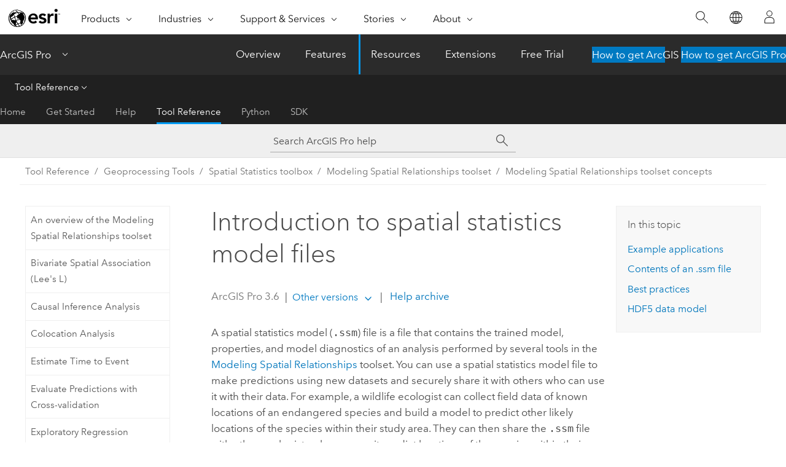

--- FILE ---
content_type: text/html; charset=UTF-8
request_url: https://pro.arcgis.com/en/pro-app/latest/tool-reference/spatial-statistics/what-is-a-spatial-statistics-model-file.htm
body_size: 29019
content:


<!DOCTYPE html>
<!--[if lt IE 7]>  <html class="ie lt-ie9 lt-ie8 lt-ie7 ie6" dir="ltr"> <![endif]-->
<!--[if IE 7]>     <html class="ie lt-ie9 lt-ie8 ie7" dir="ltr"> <![endif]-->
<!--[if IE 8]>     <html class="ie lt-ie9 ie8" dir="ltr"> <![endif]-->
<!--[if IE 9]>     <html class="ie ie9" dir="ltr"> <![endif]-->
<!--[if !IE]><!--> <html dir="ltr" lang="en"> <!--<![endif]-->
<head>
    <meta charset="utf-8">
    <title>Introduction to spatial statistics model files&mdash;ArcGIS Pro | Documentation</title>
    <meta content="IE=edge,chrome=1" http-equiv="X-UA-Compatible">

    <script>
      var appOverviewURL = "/content/esri-sites/en-us/arcgis/products/arcgis-pro/overview";
    </script>

    <script>
      var docConfig = {
        locale: 'en'
        ,localedir: 'en'
        ,langSelector: ''
        
        ,relativeUrl: false
        

        ,searchformUrl: '/search/'
        ,tertiaryNavIndex: '3'

        
      };
    </script>
	 


    
    <!--[if lt IE 9]>
      <script src="/cdn/js/libs/html5shiv.js" type="text/javascript"></script>
      <script src="/cdn/js/libs/selectivizr-min.js" type="text/javascript"></script>
      <script src="/cdn/js/libs/json2.js" type="text/javascript"></script>
      <script src="/cdn/js/libs/html5shiv-printshiv.js" type="text/javascript" >

    <![endif]-->

     <!--[if lt IE 11]>
    <script>
      $$(document).ready(function(){
        $$(".hideOnIE").hide();
      });
    </script>
    <![endif]-->
	<meta name="viewport" content="width=device-width, user-scalable=no">
	<link href="/assets/img/favicon.ico" rel="shortcut icon" >
	<link href="/assets/css/screen.css" media="screen" rel="stylesheet" type="text/css" />
	<link href="/cdn/calcite/css/documentation.css" media="screen" rel="stylesheet" type="text/css" />
	<link href="/assets/css/print.css" media="print" type="text/css" rel="stylesheet" />

	<!--
	<link href="/assets/css/screen_l10n.css" media="screen" rel="stylesheet" type="text/css" />
	<link href="/assets/css/documentation/base_l10n.css" media="screen" rel="stylesheet" type="text/css" />
	<link href="/assets/css/print_l10n.css" media="print" type="text/css" rel="stylesheet" />
	-->
	<script src="/cdn/js/libs/latest/jquery.latest.min.js" type="text/javascript"></script>
    <script src="/cdn/js/libs/latest/jquery-migrate-latest.min.js" type="text/javascript"></script>
	<script src="/cdn/js/libs/jquery.cookie.js" type="text/javascript"></script>
	<link href="/cdn/css/colorbox.css" media="screen" rel="stylesheet" type="text/css" />
	<link href="/cdn/css/colorbox_l10n.css" media="screen" rel="stylesheet" type="text/css" />
	<script src="/cdn/js/libs/jquery.colorbox-min.js" type="text/javascript"></script>
	<script src="/assets/js/video-init.js" type="text/javascript"></script>
	<script src="/assets/js/sitecfg.js" type="text/javascript"></script>
	
		<script src="/assets/js/signIn.js" type="text/javascript"></script>
	
	

	<!--- Language Picker -->
	<script src="/assets/js/locale/l10NStrings.js" type="text/javascript"></script>
	
		<script src="/assets/js/locale/langSelector.js" type="text/javascript"></script>
	

	<script src="/assets/js/calcite-web.js" type="text/javascript"></script>



  <!--- search MD -->
    <META name="description" content="Spatial statistics model (.ssm) files are discussed."><META name="last-modified" content="2025-10-12"><META name="product" content="arcgis-pro"><META name="version" content="pro3.6"><META name="search-collection" content="help"><META name="search-category" content="help-general"><META name="subject" content="ANALYSIS"><META name="sub_category" content="ArcGIS Pro"><META name="content_type" content="Tool Reference"><META name="subject_label" content="ANALYSIS"><META name="sub_category_label" content="ArcGIS Pro"><META name="content_type_label" content="Tool Reference"><META name="content-language" content="en">
    <!--- search MD -->
      
    <!-- Add in Global Nav -->
    <link rel="stylesheet" href="//webapps-cdn.esri.com/CDN/components/global-nav/css/gn.css" />
    <!--<script src="//webapps-cdn.esri.com/CDN/components/global-nav/test_data.js"></script>-->
    <script src="//webapps-cdn.esri.com/CDN/components/global-nav/js/gn.js"></script>
    <!-- End Add in Global Nav -->

</head>

<!--
      pub: GUID-2B74FBB2-13FD-4D60-8AE1-5EC80ED46695=46
      tpc: GUID-A24F75E6-1046-458D-8513-444A4437E8D2=3
      help-ids: []
      -->


<!-- variable declaration, if any -->

<body class="claro en pro esrilocalnav">
  <!-- Secondary nav -->
  <script>
     insertCss(_esriAEMHost+"/etc.clientlibs/esri-sites/components/content/local-navigation/clientlibs.css")
     insertElem("div", "local-navigation", '<nav id="second-nav" navtype="existingNavigation" domain="'+_esriAEMHost+'" path="'+appOverviewURL+'"></nav>' )
  </script>

  
<!-- End of drawer -->

  
  <div class="wrapper">
      <!--googleoff: all-->


      <div id="skip-to-content">
        <!--googleoff: all-->
        <div class="search">
        <div class="esri-search-box">
          <div class="search-component">
            <form id="helpSearchForm">
              <input class="esri-search-textfield leader" name="q" placeholder="Search ArcGIS Pro help" autocapitalize="off" autocomplete="off" autocorrect="off" spellcheck="false" aria-label="Search ArcGIS Pro help">
  <input type="hidden" name="collection" value="help" />
  <input type="hidden" name="product" value="arcgis-pro" />
  <input type="hidden" name="version" value="pro3.6" />
  <input type="hidden" name="language" value="en" />
  <button class="esri-search-button-submit" type="submit" aria-label="Search"></button>
            </form>
          </div>
        </div>
      </div>
        <!--googleon: all-->
       
        <!-- content goes here -->
        <div class="grid-container ">
          

            
              
  <!--BREADCRUMB-BEG--><div id="bigmac" class="sticky-breadcrumbs trailer-2" data-spy="affix" data-offset-top="180"> </div><!--BREADCRUMB-END-->
  <!--googleoff: all-->
    <div class="column-5 tablet-column-12 trailer-2 ">
      <aside class="js-accordion accordion reference-index" aria-live="polite" role="tablist">
        <div></div>
      </aside>

      <div class="js-sticky scroll-show tablet-hide leader-1 back-to-top" data-top="0" style="top: 0px;">
        <a href="#" class="btn btn-fill btn-clear">Back to Top</a>
      </div>
    </div>
  <!--googleon: all-->
  
            
            
            
	
		<div class="column-13  pre-1 content-section">
	
		<header class="trailer-1"><h1>Introduction to spatial statistics model files</h1></header>

		 
	<!--googleoff: all-->
	
		
				<aside id="main-toc-small" class="js-accordion accordion tablet-show trailer-1">
			      <div class="accordion-section">
			        <h4 class="accordion-title">In this topic</h4>
			        <div class="accordion-content list-plain">
			          <ol class="list-plain pre-0 trailer-0"><li><a href="#ESRI_SECTION1_C30D73392D964D51A8B606128A8A6E8F">Example applications</a></li><li><a href="#ESRI_SECTION1_F637ACB67DBC48FE9E06E4308CFA1BEF">Contents of an .ssm file</a></li><li><a href="#ESRI_SECTION1_A197CDB5FB164003A5C740A1CD4484AC">Best practices</a></li><li><a href="#ESRI_SECTION1_409A135DB71F4208A19E825CBA7CEFDE">HDF5 data model</a></li></ol>
			        </div>
			      </div>
			     </aside>
		
    
   <!--googleon: all-->


		<main>
			
	
    	
    


			

<p id="GUID-0B0A4601-AE60-4584-9EB9-1515D0369FAA">A spatial statistics model (<span class="usertext" purpose="path">.ssm</span>) file is a file that contains the trained model, properties, and model diagnostics of an analysis performed by several tools in the <a class="xref xref" href="/en/pro-app/3.6/tool-reference/spatial-statistics/an-overview-of-the-modeling-spatial-relationships-toolset.htm">Modeling Spatial Relationships</a> toolset.  You can use a spatial statistics model file to make predictions using new datasets and securely share it with others who can use it with their data. For example, a wildlife ecologist can collect field data of known locations of an endangered species and build a model to predict other likely locations of the species within their study area. They can then share the <span class="usertext" purpose="path">.ssm</span> file with other ecologists who can use it predict locations of the species within their own study areas.  Because the data used to train the model is not stored in the <span class="usertext" purpose="path">.ssm</span> file, the highly sensitive original locations of the endangered species will not be revealed by sharing the model file. </p><p id="GUID-CD0F3F83-1AE8-4973-B5CE-8493781F0DEF">You can use the following tools to manage and predict with <span class="usertext" purpose="path">.ssm</span> files:<ul purpose="ul" id="UL_5462208ECFF84938BC7E48642B3BA970"><li purpose="li" id="LI_49EABBE046624F6EAC87903C4102A144"><span purpose="gptoolref"><a class="xref xref" href="/en/pro-app/3.6/tool-reference/spatial-statistics/set-spatial-statistics-model-file-properties.htm">Set Spatial Statistics Model File Properties</a></span>—Set the properties of an <span class="usertext" purpose="path">.ssm</span> file, including variable descriptions and units. This allows you to explain the variables of the model and their units so that others can use the file appropriately. For example, you can specify that an explanatory distance feature represents distances to hospitals measured in U.S. miles so that others can know to only use the model for a particular type of data.</li><li purpose="li" id="LI_766DCC3DAE0F4F1DB5A364865F3A105B"><span purpose="gptoolref"><a class="xref xref" href="/en/pro-app/3.6/tool-reference/spatial-statistics/describe-spatial-statistics-model-file.htm">Describe Spatial Statistics Model File</a></span>—View the properties of an <span class="usertext" purpose="path">.ssm</span> file, including the analysis method, dataset names, properties, and model diagnostics. This allows you to understand what each variable means so that you can correctly match all variables, datasets, and units when using the file to make predictions with new data.</li><li purpose="li" id="LI_DD2AD35FAA514936A5ED5BEC316E328D"><span purpose="gptoolref"><a class="xref xref" href="/en/pro-app/3.6/tool-reference/spatial-statistics/predict-using-spatial-statistics-model-file.htm">Predict Using Spatial Statistics Model File</a></span>—Use the <span class="usertext" purpose="path">.ssm</span> file to make predictions with new datasets. You must match each variable or dataset in the <span class="usertext" purpose="path">.ssm</span> file with a new dataset that has the same type and unit. For example, an explanatory variable in the model file may require a raster of temperatures values measured in degrees Celsius.</li></ul></p><p id="GUID-D03CAF3D-CB3C-4935-8086-CE8CC22B0DEB">You can create an <span class="usertext" purpose="path">.ssm</span> file using the <span class="uicontrol">Output Trained Model File</span> parameter in the following tools:<ul purpose="ul" id="UL_3B89702B16604B949CC5B188B7BCA992"><li purpose="li" id="LI_FEDCADEBCD1648A0B7D9AA7670730D93"><span purpose="gptoolref"><a class="xref xref" href="/en/pro-app/3.6/tool-reference/spatial-statistics/generalized-linear-regression.htm">Generalized Linear Regression</a></span></li><li purpose="li" id="LI_B9A855834FFE43FBB36EB68ADB4F4978"><span purpose="gptoolref"><a class="xref xref" href="/en/pro-app/3.6/tool-reference/spatial-statistics/forestbasedclassificationregression.htm">Forest-based and Boosted Classification and Regression</a></span></li><li purpose="li" id="LI_3EF22E1DBC6C4C68BCC100F4DABE372D"><span purpose="gptoolref"><a class="xref xref" href="/en/pro-app/3.6/tool-reference/spatial-statistics/presence-only-prediction.htm">Presence-only Prediction (MaxEnt)</a></span></li></ul></p><p id="GUID-0CBE77BA-D66D-40D1-851F-2A1881A68C80"><img purpose="img" placement="inline" alt="Spatial statistics model file workflow" title="Spatial statistics model file workflow" src="GUID-4A53F439-E16D-487F-BC56-7CEC525C08DD-web.png" loading="lazy"></p><section class="section1 padded-anchor" id="ESRI_SECTION1_C30D73392D964D51A8B606128A8A6E8F" purpose="section1"><h2>Example applications</h2><p id="GUID-B6CDDA64-EE95-4FA0-9ED3-81CFA120A2D0">The following scenarios describe analytical workflows in which an <span class="usertext" purpose="path">.ssm</span> file may be useful.</p><section class="section2 padded-anchor" id="ESRI_SECTION2_EF9E7451C4284612B8F61CC20CB309E1" purpose="section2"><h3>Scenario 1: Reuse the model to reduce model training time</h3><p id="GUID-B1A049F3-F251-4223-ABD6-4D8A04721CBA">If you perform analytical modeling with large datasets, the training process can be very time-consuming and require expensive computer hardware. In many cases, you will also need to train the model multiple times to fine-tune the settings. After choosing model settings that yield the best results, you do not want to repeat this training process for every future dataset that you will use to make predictions. Creating an <span class="usertext" purpose="path">.ssm</span>  file with the initial training results will allow you to reuse it with all future datasets without needing to train the model again. Using the same training model also ensures consistency of predictions for all future datasets by using the same underlying prediction model.</p></section><section class="section2 padded-anchor" id="ESRI_SECTION2_410B64FC5DF34BCC80C241219E9A86AD" purpose="section2"><h3>Scenario 2: Share a trained model files with others</h3><p id="GUID-544ED36D-40BC-459C-B5D9-E743DF97640B">You can share the <span class="usertext" purpose="path">.ssm</span> file  with others who want to use the model with their own data. Because the data used to create the model is not directly accessible from the model file, you can share it without revealing sensitive data that was used to train it. Before sharing the model, you can use the <span purpose="gptoolref">Set Spatial Statistics Model Properties</span> tool to add variable descriptions and variable units. This will be useful for others so that they know which types of data and which units to use when making predictions with the file. After receiving the model file, the recipient  can view properties and model diagnostics with the <span purpose="gptoolref">Describe Spatial Statistics Model File</span> tool and then make predictions with their data using the <span purpose="gptoolref">Predict Using Spatial Statistics Model File</span> tool.</p></section><section class="section2 padded-anchor" id="ESRI_SECTION2_1B149F166074450A8403B2F0B9FADE87" purpose="section2"><h3>Scenario 3: Automate analysis of streaming data services</h3><p id="GUID-58A668ED-09D5-4E4E-AAD7-CD6D699A17D8">When working with data that updates regularly, such as a streaming data service of wildfire locations, using an <span class="usertext" purpose="path">.ssm</span> file allows for simple automation as new data becomes available. Each time the data is updated, you can quickly reuse the <span class="usertext" purpose="path">.ssm</span> file in the <span purpose="gptoolref">Predict Using Spatial Statistics Model File</span> tool with the updated data. </p></section></section><section class="section1 padded-anchor" id="ESRI_SECTION1_F637ACB67DBC48FE9E06E4308CFA1BEF" purpose="section1"><h2>Contents of an .ssm file</h2><p id="GUID-11F497E5-2EBB-4D81-94B1-7B50208CCD8B"> The model file stores comprehensive information about models. In addition to the variable descriptions and units that are created by the <span purpose="gptoolref">Set Spatial Statistics Model Properties</span> tool, <span class="usertext" purpose="path">.ssm</span> files also contain model diagnostics to investigate the accuracy and reliability of the model.</p><p id="GUID-47B8A2F6-435B-4742-98E8-B7BE33588B19"><span class="ph">ArcGIS Pro 3.6</span> and later versions allow training and predicting using data with 64-bit <span class="usertext">ObjectID</span> and Big Integer field types. </p><p id="GUID-A36EF7A0-A126-42D4-B8A2-05716EBAF4A5">For the <span purpose="gptoolref"><a class="xref xref" href="/en/pro-app/3.6/tool-reference/spatial-statistics/generalized-linear-regression.htm">Generalized Linear Regression</a></span> tool,  the <span class="usertext" purpose="path">.ssm</span> file includes the regression coefficients and diagnostics such as AICc, R<sup>2</sup>, Adjusted R<sup>2</sup>, Joint F-Statistics, and Joint Wald Statistics. See the <a class="xref xref" href="/en/pro-app/3.6/tool-reference/spatial-statistics/how-glr-works.htm#ESRI_SECTION3_31EEFBD2A226415ABAE7FD4620A0E34A">Interpreting message diagnostics</a> section for a complete list and descriptions of the model diagnostics.</p><p id="GUID-79B4B42C-ED79-45AC-BE04-F14D5DD14D17">For the <span purpose="gptoolref"><a class="xref xref" href="/en/pro-app/3.6/tool-reference/spatial-statistics/forestbasedclassificationregression.htm">Forest-based and Boosted Classification and Regression</a></span> tool, the <span class="usertext" purpose="path">.ssm</span> file includes  decision trees, characteristics of the model, validation diagnostics, top variable importance, and explanatory variable range diagnostics.   Model Out Of Bag (OOB) errors are not included because this diagnostic is not relevant for making new predictions and would significantly increase the file size of the <span class="usertext" purpose="path">.ssm</span> file. Model files created using the gradient boosted model type are  supported in <span class="ph">ArcGIS Pro 3.6</span> and later versions. </p><p id="GUID-15034E1F-04B2-40A2-9D1A-DC87F1B67482">See the <a class="xref xref" href="/en/pro-app/3.6/tool-reference/spatial-statistics/how-forest-works.htm">Output message and diagnostics</a> section for more information.</p><p id="GUID-225E1A21-BAB9-4E80-AB90-439E91748320">For the <span purpose="gptoolref"><a class="xref xref" href="/en/pro-app/3.6/tool-reference/spatial-statistics/presence-only-prediction.htm">Presence-only Prediction (MaxEnt)</a></span> tool, the <span class="usertext" purpose="path">.ssm</span> file includes important information about the trained model, model characteristics and summary, regression coefficients, categorical summary (if any explanatory variables are categorical), and explanatory variable range diagnostics for training data. Cross validation results and counts of presence and background points are not included because they can potentially be used to reverse-engineer sensitive data used to train the model, such as the locations of an endangered species. See the <a class="xref xref" href="/en/pro-app/3.6/tool-reference/spatial-statistics/how-presence-only-prediction-works.htm#ESRI_SECTION3_814AC6C6E7C74C028789A26B9A8FF578">Geoprocessing messages</a> section for more information.</p></section><section class="section1 padded-anchor" id="ESRI_SECTION1_A197CDB5FB164003A5C740A1CD4484AC" purpose="section1"><h2>Best practices</h2><p id="GUID-4E03DF78-A50D-4FDF-AC79-63CB88ECC6C0">The following considerations should be made when creating and using <span class="usertext" purpose="path">.ssm</span> files:<ul purpose="ul" id="UL_97B561438F6640A085E5EEF1379DB4CA"><li purpose="li" id="LI_AAE3979D57A743EAA53E48EE481606E2">To make the model more transparent and meaningful for sharing, you use the <span purpose="gptoolref">Set Spatial Statistics Model Properties</span> tool to specify the description and unit for every  variable. Documentation of the variables and their usage is important for scientific accuracy and reproducibility.</li><li purpose="li" id="LI_6B1D417433614373B95C24BAA093C864">Although <span class="usertext" purpose="path">.ssm</span> files do not directly package the training data (only the training results) and do not store the most sensitive model diagnostics, data privacy and security is still a potential concern. Some complex model diagnostics such as the confusion matrix can potentially be used to reverse-engineer some of the original training data.</li><li purpose="li" id="LI_7F7E788232E144249B28546C9403A8CF">When using an <span class="usertext" purpose="path">.ssm</span> file created by others, you should investigate the properties using the <span purpose="gptoolref">Describe Spatial Statistics Model File</span> tool. The variable descriptions and units are especially important, and you may need to manually convert the data to the units assumed by the model before using it for predictions.  For example, you may need to convert temperature values from degrees Fahrenheit to degrees Celsius for the predictions to be accurate. </li></ul></p></section><section class="section1 padded-anchor" id="ESRI_SECTION1_409A135DB71F4208A19E825CBA7CEFDE" purpose="section1"><h2>HDF5 data model</h2><p id="GUID-92A7D8F9-609C-41A9-8D04-B40BE1733545">The <span class="usertext" purpose="path">.ssm</span> file uses the Hierarchical Data Format version 5 (HDF5) data model to store the model results and metadata. HDF5 has the following benefits:<ul purpose="ul" id="UL_4A6D4B10B09D4F6C9D7F63BA7FC1C08F"><li purpose="li" id="LI_8A03D6BB8938429A94AFB884F0224106">HDF5 stores large data in an organized structure that can be highly compressed. For example, it can store a forest-based regression model trained using 600,000 features and 10,000 trees in a file that is under 20 GB. A less efficient data model would struggle to store such a complex model result in a conventional file that can be conveniently shared.</li><li purpose="li" id="LI_3F89017954484D1BA917B3A8DF66F916">HDF5 is a self-describing data model, meaning that you can attach metadata directly to the datasets rather than having to separate the data and metadata into different files. This synchronization allows HDF5 data to be transparent and accessible without needing to manage multiple files that must be kept together.</li><li purpose="li" id="LI_4A911A6705DD4CE689A39BDEEEC021D9">HDF5 allows high performance reading and writing of data. For example, choosing to create an <span class="usertext" purpose="path">.ssm</span> file when using a Spatial Statistics tool will not increase the run time of the tool by a noticeable amount. 
When using the model to make predictions with new data, the model can be quickly accessed to minimize overhead.</li></ul></p><p id="GUID-B19DBC65-6469-46F8-A139-6E53C3518484"><a target="_blank" class="xref xref" href="https://www.hdfgroup.org/solutions/hdf5/">Learn more about HDF5</a></p><p id="GUID-0A6E4427-8BE5-469E-9F2E-8313A518DF95">In addition to the <span purpose="gptoolref"><a class="xref xref" href="/en/pro-app/3.6/tool-reference/spatial-statistics/set-spatial-statistics-model-file-properties.htm">Set Spatial Statistics Model File Properties</a></span>, <span purpose="gptoolref"><a class="xref xref" href="/en/pro-app/3.6/tool-reference/spatial-statistics/describe-spatial-statistics-model-file.htm">Describe Spatial Statistics Model File</a></span>, and <span purpose="gptoolref"><a class="xref xref" href="/en/pro-app/3.6/tool-reference/spatial-statistics/predict-using-spatial-statistics-model-file.htm">Predict Using Spatial Statistics Model File</a></span> tools, you can also inspect <span class="usertext" purpose="path">.ssm</span> files using standard HDF5 libraries.</p><section class="codeblock padded-anchor" purpose="codeblock"><div class="codeblockdesc" purpose="codeblockdesc"><p id="GUID-055F4350-04B5-492F-8F98-4DDD91E0922B">The following <span class="ph">Python</span> code example shows how to inspect and print the properties of an <span class="usertext" purpose="path">.ssm</span> file using the <span class="usertext" purpose="codeph">h5py</span> package:</p></div><div class="codeblockbody"><pre><code class="python"># Import necessary packages
import numpy as np
import h5py

spatialStatsModel = h5py.File(r'C:/MyData/MySSMFile.ssm', 'r')

# Get a list of keys of the variables:
ls = list(spatialStatsModel.keys())

# Get the attributes of the model:
attrs = list(spatialStatsModel.attrs)

# Print all the datasets and attributes
print(&quot;The variables in the model:&quot;)
for k in ls:
     print(&quot;{}---{}, --- {}&quot;.format(k, spatialStatsModel[k][()],
                             type(spatialStatsModel[k][()])))

print(&quot;The attributes in the model:&quot;)
for k in attrs:
     print(&quot;{}---{}, --- {}&quot;.format(k, spatialStatsModel.attrs.get(k),
                             type(spatialStatsModel.attrs.get(k))))

# Close the .ssm file
spatialStatsModel.close</code></pre></div></section></section>
<section class="section2 leader-1" purpose="relatedtopics"><h4 class="trailer-0">Related topics</h4><ul class="pre-0 trailer-2"><li><a class="xref relatedtopic" href="/en/pro-app/3.6/tool-reference/spatial-statistics/predict-using-spatial-statistics-model-file.htm">Predict Using Spatial Statistics Model File</a></li><li><a class="xref relatedtopic" href="/en/pro-app/3.6/tool-reference/spatial-statistics/describe-spatial-statistics-model-file.htm">Describe Spatial Statistics Model File</a></li><li><a class="xref relatedtopic" href="/en/pro-app/3.6/tool-reference/spatial-statistics/set-spatial-statistics-model-file-properties.htm">Set Spatial Statistics Model File Properties</a></li><li><a class="xref relatedtopic" href="/en/pro-app/3.6/tool-reference/spatial-statistics/generalized-linear-regression.htm">Generalized Linear Regression</a></li><li><a class="xref relatedtopic" href="/en/pro-app/3.6/tool-reference/spatial-statistics/presence-only-prediction.htm">Presence-only Prediction (MaxEnt)</a></li><li><a class="xref relatedtopic" href="/en/pro-app/3.6/tool-reference/spatial-statistics/forestbasedclassificationregression.htm">Forest-based and Boosted Classification and Regression</a></li></ul></section>
			
				<hr>
				<!--googleoff: all-->
				
	
        
		    <p class="feedback right">
		        <a id="afb" class="icon-ui-contact" href="/feedback/" data-langlabel="feedback-on-this-topic" >Feedback on this topic?</a>
		    </p>
        
	

				<!--googleon: all-->
			
		</main>
	</div>
	
	<!--googleoff: all-->
	
		
			<div id="main-toc-large" class="column-5">
			    <div class="panel font-size--2 tablet-hide trailer-1">
			      <h5 class="trailer-half">In this topic</h5>
			      <ol class="list-plain pre-0 trailer-0"><li><a href="#ESRI_SECTION1_C30D73392D964D51A8B606128A8A6E8F">Example applications</a></li><li><a href="#ESRI_SECTION1_F637ACB67DBC48FE9E06E4308CFA1BEF">Contents of an .ssm file</a></li><li><a href="#ESRI_SECTION1_A197CDB5FB164003A5C740A1CD4484AC">Best practices</a></li><li><a href="#ESRI_SECTION1_409A135DB71F4208A19E825CBA7CEFDE">HDF5 data model</a></li></ol>
			    </div>
			    
			    
	  		</div>
		
    
   <!--googleon: all-->




          
        </div>
        <!-- ENDPAGECONTENT -->

      </div>

    </div>  <!-- End of wrapper -->

    <div id="globalfooter"></div>

  <!--googleoff: all-->

  
	<script src="/assets/js/init.js" type="text/javascript"></script>
	<!--<script src="/assets/js/drop-down.js" type="text/javascript"></script>-->
	<script src="/assets/js/search/searchform.js" type="text/javascript"></script>
	<script src="/cdn/js/link-modifier.js" type="text/javascript"></script>
	<script src="/cdn/js/sitewide.js" type="text/javascript"></script>
	<script src="/cdn/js/libs/highlight.pack.js" type="text/javascript"></script>
	<script>hljs.initHighlightingOnLoad();</script>


  
    

  <script src="/cdn/js/affix.js" type="text/javascript"></script>
  <script type="text/javascript">
    $(function () {
          var appendFlg = true;

          $("#bigmac")
          .on("affixed.bs.affix", function (evt) {
            if (appendFlg) {
              $("<a class='crumb' href='#'>Introduction to spatial statistics model files</a>").insertAfter ($("#bigmac nav a").last());
              appendFlg = false;
            }
          })
          .on ("affix-top.bs.affix", function(evt) {
            if (!appendFlg) {
              $("#bigmac nav a").last().remove();
            }
            appendFlg = true;
          })
    })
  </script>
  
        <script type="text/javascript">
          window.doctoc = {
            pubID: "1500",
            tpcID: "144",
            
            hideToc : false
          }
        </script>

        <script type="text/javascript" src="/en/pro-app/3.6/tool-reference/main/1518.js" ></script>
        <script type="text/javascript" src="/en/pro-app/3.6/tool-reference/spatial-statistics/1500.js" ></script>
        <script type="text/javascript" src="/cdn/calcite/js/protoc.js" ></script>

        

  <noscript>
        <p>
            <a href="flisting.htm">flist</a>
        </p>
    </noscript>
    
	<script src="//mtags.arcgis.com/tags-min.js"></script>

  
  
    
    
    <script>
      document.write("<script src='" + _esriAEMHost+"/etc.clientlibs/esri-sites/clientlibs/localNav.js'><\/script>");
    </script>

  </body>
</html>

--- FILE ---
content_type: text/html; charset=UTF-8
request_url: https://pro.arcgis.com/en/pro-app/latest/tool-reference/spatial-statistics/what-is-a-spatial-statistics-model-file.htm
body_size: 29012
content:


<!DOCTYPE html>
<!--[if lt IE 7]>  <html class="ie lt-ie9 lt-ie8 lt-ie7 ie6" dir="ltr"> <![endif]-->
<!--[if IE 7]>     <html class="ie lt-ie9 lt-ie8 ie7" dir="ltr"> <![endif]-->
<!--[if IE 8]>     <html class="ie lt-ie9 ie8" dir="ltr"> <![endif]-->
<!--[if IE 9]>     <html class="ie ie9" dir="ltr"> <![endif]-->
<!--[if !IE]><!--> <html dir="ltr" lang="en"> <!--<![endif]-->
<head>
    <meta charset="utf-8">
    <title>Introduction to spatial statistics model files&mdash;ArcGIS Pro | Documentation</title>
    <meta content="IE=edge,chrome=1" http-equiv="X-UA-Compatible">

    <script>
      var appOverviewURL = "/content/esri-sites/en-us/arcgis/products/arcgis-pro/overview";
    </script>

    <script>
      var docConfig = {
        locale: 'en'
        ,localedir: 'en'
        ,langSelector: ''
        
        ,relativeUrl: false
        

        ,searchformUrl: '/search/'
        ,tertiaryNavIndex: '3'

        
      };
    </script>
	 


    
    <!--[if lt IE 9]>
      <script src="/cdn/js/libs/html5shiv.js" type="text/javascript"></script>
      <script src="/cdn/js/libs/selectivizr-min.js" type="text/javascript"></script>
      <script src="/cdn/js/libs/json2.js" type="text/javascript"></script>
      <script src="/cdn/js/libs/html5shiv-printshiv.js" type="text/javascript" >

    <![endif]-->

     <!--[if lt IE 11]>
    <script>
      $$(document).ready(function(){
        $$(".hideOnIE").hide();
      });
    </script>
    <![endif]-->
	<meta name="viewport" content="width=device-width, user-scalable=no">
	<link href="/assets/img/favicon.ico" rel="shortcut icon" >
	<link href="/assets/css/screen.css" media="screen" rel="stylesheet" type="text/css" />
	<link href="/cdn/calcite/css/documentation.css" media="screen" rel="stylesheet" type="text/css" />
	<link href="/assets/css/print.css" media="print" type="text/css" rel="stylesheet" />

	<!--
	<link href="/assets/css/screen_l10n.css" media="screen" rel="stylesheet" type="text/css" />
	<link href="/assets/css/documentation/base_l10n.css" media="screen" rel="stylesheet" type="text/css" />
	<link href="/assets/css/print_l10n.css" media="print" type="text/css" rel="stylesheet" />
	-->
	<script src="/cdn/js/libs/latest/jquery.latest.min.js" type="text/javascript"></script>
    <script src="/cdn/js/libs/latest/jquery-migrate-latest.min.js" type="text/javascript"></script>
	<script src="/cdn/js/libs/jquery.cookie.js" type="text/javascript"></script>
	<link href="/cdn/css/colorbox.css" media="screen" rel="stylesheet" type="text/css" />
	<link href="/cdn/css/colorbox_l10n.css" media="screen" rel="stylesheet" type="text/css" />
	<script src="/cdn/js/libs/jquery.colorbox-min.js" type="text/javascript"></script>
	<script src="/assets/js/video-init.js" type="text/javascript"></script>
	<script src="/assets/js/sitecfg.js" type="text/javascript"></script>
	
		<script src="/assets/js/signIn.js" type="text/javascript"></script>
	
	

	<!--- Language Picker -->
	<script src="/assets/js/locale/l10NStrings.js" type="text/javascript"></script>
	
		<script src="/assets/js/locale/langSelector.js" type="text/javascript"></script>
	

	<script src="/assets/js/calcite-web.js" type="text/javascript"></script>



  <!--- search MD -->
    <META name="description" content="Spatial statistics model (.ssm) files are discussed."><META name="last-modified" content="2025-10-12"><META name="product" content="arcgis-pro"><META name="version" content="pro3.6"><META name="search-collection" content="help"><META name="search-category" content="help-general"><META name="subject" content="ANALYSIS"><META name="sub_category" content="ArcGIS Pro"><META name="content_type" content="Tool Reference"><META name="subject_label" content="ANALYSIS"><META name="sub_category_label" content="ArcGIS Pro"><META name="content_type_label" content="Tool Reference"><META name="content-language" content="en">
    <!--- search MD -->
      
    <!-- Add in Global Nav -->
    <link rel="stylesheet" href="//webapps-cdn.esri.com/CDN/components/global-nav/css/gn.css" />
    <!--<script src="//webapps-cdn.esri.com/CDN/components/global-nav/test_data.js"></script>-->
    <script src="//webapps-cdn.esri.com/CDN/components/global-nav/js/gn.js"></script>
    <!-- End Add in Global Nav -->

</head>

<!--
      pub: GUID-2B74FBB2-13FD-4D60-8AE1-5EC80ED46695=46
      tpc: GUID-A24F75E6-1046-458D-8513-444A4437E8D2=3
      help-ids: []
      -->


<!-- variable declaration, if any -->

<body class="claro en pro esrilocalnav">
  <!-- Secondary nav -->
  <script>
     insertCss(_esriAEMHost+"/etc.clientlibs/esri-sites/components/content/local-navigation/clientlibs.css")
     insertElem("div", "local-navigation", '<nav id="second-nav" navtype="existingNavigation" domain="'+_esriAEMHost+'" path="'+appOverviewURL+'"></nav>' )
  </script>

  
<!-- End of drawer -->

  
  <div class="wrapper">
      <!--googleoff: all-->


      <div id="skip-to-content">
        <!--googleoff: all-->
        <div class="search">
        <div class="esri-search-box">
          <div class="search-component">
            <form id="helpSearchForm">
              <input class="esri-search-textfield leader" name="q" placeholder="Search ArcGIS Pro help" autocapitalize="off" autocomplete="off" autocorrect="off" spellcheck="false" aria-label="Search ArcGIS Pro help">
  <input type="hidden" name="collection" value="help" />
  <input type="hidden" name="product" value="arcgis-pro" />
  <input type="hidden" name="version" value="pro3.6" />
  <input type="hidden" name="language" value="en" />
  <button class="esri-search-button-submit" type="submit" aria-label="Search"></button>
            </form>
          </div>
        </div>
      </div>
        <!--googleon: all-->
       
        <!-- content goes here -->
        <div class="grid-container ">
          

            
              
  <!--BREADCRUMB-BEG--><div id="bigmac" class="sticky-breadcrumbs trailer-2" data-spy="affix" data-offset-top="180"> </div><!--BREADCRUMB-END-->
  <!--googleoff: all-->
    <div class="column-5 tablet-column-12 trailer-2 ">
      <aside class="js-accordion accordion reference-index" aria-live="polite" role="tablist">
        <div></div>
      </aside>

      <div class="js-sticky scroll-show tablet-hide leader-1 back-to-top" data-top="0" style="top: 0px;">
        <a href="#" class="btn btn-fill btn-clear">Back to Top</a>
      </div>
    </div>
  <!--googleon: all-->
  
            
            
            
	
		<div class="column-13  pre-1 content-section">
	
		<header class="trailer-1"><h1>Introduction to spatial statistics model files</h1></header>

		 
	<!--googleoff: all-->
	
		
				<aside id="main-toc-small" class="js-accordion accordion tablet-show trailer-1">
			      <div class="accordion-section">
			        <h4 class="accordion-title">In this topic</h4>
			        <div class="accordion-content list-plain">
			          <ol class="list-plain pre-0 trailer-0"><li><a href="#ESRI_SECTION1_C30D73392D964D51A8B606128A8A6E8F">Example applications</a></li><li><a href="#ESRI_SECTION1_F637ACB67DBC48FE9E06E4308CFA1BEF">Contents of an .ssm file</a></li><li><a href="#ESRI_SECTION1_A197CDB5FB164003A5C740A1CD4484AC">Best practices</a></li><li><a href="#ESRI_SECTION1_409A135DB71F4208A19E825CBA7CEFDE">HDF5 data model</a></li></ol>
			        </div>
			      </div>
			     </aside>
		
    
   <!--googleon: all-->


		<main>
			
	
    	
    


			

<p id="GUID-0B0A4601-AE60-4584-9EB9-1515D0369FAA">A spatial statistics model (<span class="usertext" purpose="path">.ssm</span>) file is a file that contains the trained model, properties, and model diagnostics of an analysis performed by several tools in the <a class="xref xref" href="/en/pro-app/3.6/tool-reference/spatial-statistics/an-overview-of-the-modeling-spatial-relationships-toolset.htm">Modeling Spatial Relationships</a> toolset.  You can use a spatial statistics model file to make predictions using new datasets and securely share it with others who can use it with their data. For example, a wildlife ecologist can collect field data of known locations of an endangered species and build a model to predict other likely locations of the species within their study area. They can then share the <span class="usertext" purpose="path">.ssm</span> file with other ecologists who can use it predict locations of the species within their own study areas.  Because the data used to train the model is not stored in the <span class="usertext" purpose="path">.ssm</span> file, the highly sensitive original locations of the endangered species will not be revealed by sharing the model file. </p><p id="GUID-CD0F3F83-1AE8-4973-B5CE-8493781F0DEF">You can use the following tools to manage and predict with <span class="usertext" purpose="path">.ssm</span> files:<ul purpose="ul" id="UL_5462208ECFF84938BC7E48642B3BA970"><li purpose="li" id="LI_49EABBE046624F6EAC87903C4102A144"><span purpose="gptoolref"><a class="xref xref" href="/en/pro-app/3.6/tool-reference/spatial-statistics/set-spatial-statistics-model-file-properties.htm">Set Spatial Statistics Model File Properties</a></span>—Set the properties of an <span class="usertext" purpose="path">.ssm</span> file, including variable descriptions and units. This allows you to explain the variables of the model and their units so that others can use the file appropriately. For example, you can specify that an explanatory distance feature represents distances to hospitals measured in U.S. miles so that others can know to only use the model for a particular type of data.</li><li purpose="li" id="LI_766DCC3DAE0F4F1DB5A364865F3A105B"><span purpose="gptoolref"><a class="xref xref" href="/en/pro-app/3.6/tool-reference/spatial-statistics/describe-spatial-statistics-model-file.htm">Describe Spatial Statistics Model File</a></span>—View the properties of an <span class="usertext" purpose="path">.ssm</span> file, including the analysis method, dataset names, properties, and model diagnostics. This allows you to understand what each variable means so that you can correctly match all variables, datasets, and units when using the file to make predictions with new data.</li><li purpose="li" id="LI_DD2AD35FAA514936A5ED5BEC316E328D"><span purpose="gptoolref"><a class="xref xref" href="/en/pro-app/3.6/tool-reference/spatial-statistics/predict-using-spatial-statistics-model-file.htm">Predict Using Spatial Statistics Model File</a></span>—Use the <span class="usertext" purpose="path">.ssm</span> file to make predictions with new datasets. You must match each variable or dataset in the <span class="usertext" purpose="path">.ssm</span> file with a new dataset that has the same type and unit. For example, an explanatory variable in the model file may require a raster of temperatures values measured in degrees Celsius.</li></ul></p><p id="GUID-D03CAF3D-CB3C-4935-8086-CE8CC22B0DEB">You can create an <span class="usertext" purpose="path">.ssm</span> file using the <span class="uicontrol">Output Trained Model File</span> parameter in the following tools:<ul purpose="ul" id="UL_3B89702B16604B949CC5B188B7BCA992"><li purpose="li" id="LI_FEDCADEBCD1648A0B7D9AA7670730D93"><span purpose="gptoolref"><a class="xref xref" href="/en/pro-app/3.6/tool-reference/spatial-statistics/generalized-linear-regression.htm">Generalized Linear Regression</a></span></li><li purpose="li" id="LI_B9A855834FFE43FBB36EB68ADB4F4978"><span purpose="gptoolref"><a class="xref xref" href="/en/pro-app/3.6/tool-reference/spatial-statistics/forestbasedclassificationregression.htm">Forest-based and Boosted Classification and Regression</a></span></li><li purpose="li" id="LI_3EF22E1DBC6C4C68BCC100F4DABE372D"><span purpose="gptoolref"><a class="xref xref" href="/en/pro-app/3.6/tool-reference/spatial-statistics/presence-only-prediction.htm">Presence-only Prediction (MaxEnt)</a></span></li></ul></p><p id="GUID-0CBE77BA-D66D-40D1-851F-2A1881A68C80"><img purpose="img" placement="inline" alt="Spatial statistics model file workflow" title="Spatial statistics model file workflow" src="GUID-4A53F439-E16D-487F-BC56-7CEC525C08DD-web.png" loading="lazy"></p><section class="section1 padded-anchor" id="ESRI_SECTION1_C30D73392D964D51A8B606128A8A6E8F" purpose="section1"><h2>Example applications</h2><p id="GUID-B6CDDA64-EE95-4FA0-9ED3-81CFA120A2D0">The following scenarios describe analytical workflows in which an <span class="usertext" purpose="path">.ssm</span> file may be useful.</p><section class="section2 padded-anchor" id="ESRI_SECTION2_EF9E7451C4284612B8F61CC20CB309E1" purpose="section2"><h3>Scenario 1: Reuse the model to reduce model training time</h3><p id="GUID-B1A049F3-F251-4223-ABD6-4D8A04721CBA">If you perform analytical modeling with large datasets, the training process can be very time-consuming and require expensive computer hardware. In many cases, you will also need to train the model multiple times to fine-tune the settings. After choosing model settings that yield the best results, you do not want to repeat this training process for every future dataset that you will use to make predictions. Creating an <span class="usertext" purpose="path">.ssm</span>  file with the initial training results will allow you to reuse it with all future datasets without needing to train the model again. Using the same training model also ensures consistency of predictions for all future datasets by using the same underlying prediction model.</p></section><section class="section2 padded-anchor" id="ESRI_SECTION2_410B64FC5DF34BCC80C241219E9A86AD" purpose="section2"><h3>Scenario 2: Share a trained model files with others</h3><p id="GUID-544ED36D-40BC-459C-B5D9-E743DF97640B">You can share the <span class="usertext" purpose="path">.ssm</span> file  with others who want to use the model with their own data. Because the data used to create the model is not directly accessible from the model file, you can share it without revealing sensitive data that was used to train it. Before sharing the model, you can use the <span purpose="gptoolref">Set Spatial Statistics Model Properties</span> tool to add variable descriptions and variable units. This will be useful for others so that they know which types of data and which units to use when making predictions with the file. After receiving the model file, the recipient  can view properties and model diagnostics with the <span purpose="gptoolref">Describe Spatial Statistics Model File</span> tool and then make predictions with their data using the <span purpose="gptoolref">Predict Using Spatial Statistics Model File</span> tool.</p></section><section class="section2 padded-anchor" id="ESRI_SECTION2_1B149F166074450A8403B2F0B9FADE87" purpose="section2"><h3>Scenario 3: Automate analysis of streaming data services</h3><p id="GUID-58A668ED-09D5-4E4E-AAD7-CD6D699A17D8">When working with data that updates regularly, such as a streaming data service of wildfire locations, using an <span class="usertext" purpose="path">.ssm</span> file allows for simple automation as new data becomes available. Each time the data is updated, you can quickly reuse the <span class="usertext" purpose="path">.ssm</span> file in the <span purpose="gptoolref">Predict Using Spatial Statistics Model File</span> tool with the updated data. </p></section></section><section class="section1 padded-anchor" id="ESRI_SECTION1_F637ACB67DBC48FE9E06E4308CFA1BEF" purpose="section1"><h2>Contents of an .ssm file</h2><p id="GUID-11F497E5-2EBB-4D81-94B1-7B50208CCD8B"> The model file stores comprehensive information about models. In addition to the variable descriptions and units that are created by the <span purpose="gptoolref">Set Spatial Statistics Model Properties</span> tool, <span class="usertext" purpose="path">.ssm</span> files also contain model diagnostics to investigate the accuracy and reliability of the model.</p><p id="GUID-47B8A2F6-435B-4742-98E8-B7BE33588B19"><span class="ph">ArcGIS Pro 3.6</span> and later versions allow training and predicting using data with 64-bit <span class="usertext">ObjectID</span> and Big Integer field types. </p><p id="GUID-A36EF7A0-A126-42D4-B8A2-05716EBAF4A5">For the <span purpose="gptoolref"><a class="xref xref" href="/en/pro-app/3.6/tool-reference/spatial-statistics/generalized-linear-regression.htm">Generalized Linear Regression</a></span> tool,  the <span class="usertext" purpose="path">.ssm</span> file includes the regression coefficients and diagnostics such as AICc, R<sup>2</sup>, Adjusted R<sup>2</sup>, Joint F-Statistics, and Joint Wald Statistics. See the <a class="xref xref" href="/en/pro-app/3.6/tool-reference/spatial-statistics/how-glr-works.htm#ESRI_SECTION3_31EEFBD2A226415ABAE7FD4620A0E34A">Interpreting message diagnostics</a> section for a complete list and descriptions of the model diagnostics.</p><p id="GUID-79B4B42C-ED79-45AC-BE04-F14D5DD14D17">For the <span purpose="gptoolref"><a class="xref xref" href="/en/pro-app/3.6/tool-reference/spatial-statistics/forestbasedclassificationregression.htm">Forest-based and Boosted Classification and Regression</a></span> tool, the <span class="usertext" purpose="path">.ssm</span> file includes  decision trees, characteristics of the model, validation diagnostics, top variable importance, and explanatory variable range diagnostics.   Model Out Of Bag (OOB) errors are not included because this diagnostic is not relevant for making new predictions and would significantly increase the file size of the <span class="usertext" purpose="path">.ssm</span> file. Model files created using the gradient boosted model type are  supported in <span class="ph">ArcGIS Pro 3.6</span> and later versions. </p><p id="GUID-15034E1F-04B2-40A2-9D1A-DC87F1B67482">See the <a class="xref xref" href="/en/pro-app/3.6/tool-reference/spatial-statistics/how-forest-works.htm">Output message and diagnostics</a> section for more information.</p><p id="GUID-225E1A21-BAB9-4E80-AB90-439E91748320">For the <span purpose="gptoolref"><a class="xref xref" href="/en/pro-app/3.6/tool-reference/spatial-statistics/presence-only-prediction.htm">Presence-only Prediction (MaxEnt)</a></span> tool, the <span class="usertext" purpose="path">.ssm</span> file includes important information about the trained model, model characteristics and summary, regression coefficients, categorical summary (if any explanatory variables are categorical), and explanatory variable range diagnostics for training data. Cross validation results and counts of presence and background points are not included because they can potentially be used to reverse-engineer sensitive data used to train the model, such as the locations of an endangered species. See the <a class="xref xref" href="/en/pro-app/3.6/tool-reference/spatial-statistics/how-presence-only-prediction-works.htm#ESRI_SECTION3_814AC6C6E7C74C028789A26B9A8FF578">Geoprocessing messages</a> section for more information.</p></section><section class="section1 padded-anchor" id="ESRI_SECTION1_A197CDB5FB164003A5C740A1CD4484AC" purpose="section1"><h2>Best practices</h2><p id="GUID-4E03DF78-A50D-4FDF-AC79-63CB88ECC6C0">The following considerations should be made when creating and using <span class="usertext" purpose="path">.ssm</span> files:<ul purpose="ul" id="UL_97B561438F6640A085E5EEF1379DB4CA"><li purpose="li" id="LI_AAE3979D57A743EAA53E48EE481606E2">To make the model more transparent and meaningful for sharing, you use the <span purpose="gptoolref">Set Spatial Statistics Model Properties</span> tool to specify the description and unit for every  variable. Documentation of the variables and their usage is important for scientific accuracy and reproducibility.</li><li purpose="li" id="LI_6B1D417433614373B95C24BAA093C864">Although <span class="usertext" purpose="path">.ssm</span> files do not directly package the training data (only the training results) and do not store the most sensitive model diagnostics, data privacy and security is still a potential concern. Some complex model diagnostics such as the confusion matrix can potentially be used to reverse-engineer some of the original training data.</li><li purpose="li" id="LI_7F7E788232E144249B28546C9403A8CF">When using an <span class="usertext" purpose="path">.ssm</span> file created by others, you should investigate the properties using the <span purpose="gptoolref">Describe Spatial Statistics Model File</span> tool. The variable descriptions and units are especially important, and you may need to manually convert the data to the units assumed by the model before using it for predictions.  For example, you may need to convert temperature values from degrees Fahrenheit to degrees Celsius for the predictions to be accurate. </li></ul></p></section><section class="section1 padded-anchor" id="ESRI_SECTION1_409A135DB71F4208A19E825CBA7CEFDE" purpose="section1"><h2>HDF5 data model</h2><p id="GUID-92A7D8F9-609C-41A9-8D04-B40BE1733545">The <span class="usertext" purpose="path">.ssm</span> file uses the Hierarchical Data Format version 5 (HDF5) data model to store the model results and metadata. HDF5 has the following benefits:<ul purpose="ul" id="UL_4A6D4B10B09D4F6C9D7F63BA7FC1C08F"><li purpose="li" id="LI_8A03D6BB8938429A94AFB884F0224106">HDF5 stores large data in an organized structure that can be highly compressed. For example, it can store a forest-based regression model trained using 600,000 features and 10,000 trees in a file that is under 20 GB. A less efficient data model would struggle to store such a complex model result in a conventional file that can be conveniently shared.</li><li purpose="li" id="LI_3F89017954484D1BA917B3A8DF66F916">HDF5 is a self-describing data model, meaning that you can attach metadata directly to the datasets rather than having to separate the data and metadata into different files. This synchronization allows HDF5 data to be transparent and accessible without needing to manage multiple files that must be kept together.</li><li purpose="li" id="LI_4A911A6705DD4CE689A39BDEEEC021D9">HDF5 allows high performance reading and writing of data. For example, choosing to create an <span class="usertext" purpose="path">.ssm</span> file when using a Spatial Statistics tool will not increase the run time of the tool by a noticeable amount. 
When using the model to make predictions with new data, the model can be quickly accessed to minimize overhead.</li></ul></p><p id="GUID-B19DBC65-6469-46F8-A139-6E53C3518484"><a target="_blank" class="xref xref" href="https://www.hdfgroup.org/solutions/hdf5/">Learn more about HDF5</a></p><p id="GUID-0A6E4427-8BE5-469E-9F2E-8313A518DF95">In addition to the <span purpose="gptoolref"><a class="xref xref" href="/en/pro-app/3.6/tool-reference/spatial-statistics/set-spatial-statistics-model-file-properties.htm">Set Spatial Statistics Model File Properties</a></span>, <span purpose="gptoolref"><a class="xref xref" href="/en/pro-app/3.6/tool-reference/spatial-statistics/describe-spatial-statistics-model-file.htm">Describe Spatial Statistics Model File</a></span>, and <span purpose="gptoolref"><a class="xref xref" href="/en/pro-app/3.6/tool-reference/spatial-statistics/predict-using-spatial-statistics-model-file.htm">Predict Using Spatial Statistics Model File</a></span> tools, you can also inspect <span class="usertext" purpose="path">.ssm</span> files using standard HDF5 libraries.</p><section class="codeblock padded-anchor" purpose="codeblock"><div class="codeblockdesc" purpose="codeblockdesc"><p id="GUID-055F4350-04B5-492F-8F98-4DDD91E0922B">The following <span class="ph">Python</span> code example shows how to inspect and print the properties of an <span class="usertext" purpose="path">.ssm</span> file using the <span class="usertext" purpose="codeph">h5py</span> package:</p></div><div class="codeblockbody"><pre><code class="python"># Import necessary packages
import numpy as np
import h5py

spatialStatsModel = h5py.File(r'C:/MyData/MySSMFile.ssm', 'r')

# Get a list of keys of the variables:
ls = list(spatialStatsModel.keys())

# Get the attributes of the model:
attrs = list(spatialStatsModel.attrs)

# Print all the datasets and attributes
print(&quot;The variables in the model:&quot;)
for k in ls:
     print(&quot;{}---{}, --- {}&quot;.format(k, spatialStatsModel[k][()],
                             type(spatialStatsModel[k][()])))

print(&quot;The attributes in the model:&quot;)
for k in attrs:
     print(&quot;{}---{}, --- {}&quot;.format(k, spatialStatsModel.attrs.get(k),
                             type(spatialStatsModel.attrs.get(k))))

# Close the .ssm file
spatialStatsModel.close</code></pre></div></section></section>
<section class="section2 leader-1" purpose="relatedtopics"><h4 class="trailer-0">Related topics</h4><ul class="pre-0 trailer-2"><li><a class="xref relatedtopic" href="/en/pro-app/3.6/tool-reference/spatial-statistics/predict-using-spatial-statistics-model-file.htm">Predict Using Spatial Statistics Model File</a></li><li><a class="xref relatedtopic" href="/en/pro-app/3.6/tool-reference/spatial-statistics/describe-spatial-statistics-model-file.htm">Describe Spatial Statistics Model File</a></li><li><a class="xref relatedtopic" href="/en/pro-app/3.6/tool-reference/spatial-statistics/set-spatial-statistics-model-file-properties.htm">Set Spatial Statistics Model File Properties</a></li><li><a class="xref relatedtopic" href="/en/pro-app/3.6/tool-reference/spatial-statistics/generalized-linear-regression.htm">Generalized Linear Regression</a></li><li><a class="xref relatedtopic" href="/en/pro-app/3.6/tool-reference/spatial-statistics/presence-only-prediction.htm">Presence-only Prediction (MaxEnt)</a></li><li><a class="xref relatedtopic" href="/en/pro-app/3.6/tool-reference/spatial-statistics/forestbasedclassificationregression.htm">Forest-based and Boosted Classification and Regression</a></li></ul></section>
			
				<hr>
				<!--googleoff: all-->
				
	
        
		    <p class="feedback right">
		        <a id="afb" class="icon-ui-contact" href="/feedback/" data-langlabel="feedback-on-this-topic" >Feedback on this topic?</a>
		    </p>
        
	

				<!--googleon: all-->
			
		</main>
	</div>
	
	<!--googleoff: all-->
	
		
			<div id="main-toc-large" class="column-5">
			    <div class="panel font-size--2 tablet-hide trailer-1">
			      <h5 class="trailer-half">In this topic</h5>
			      <ol class="list-plain pre-0 trailer-0"><li><a href="#ESRI_SECTION1_C30D73392D964D51A8B606128A8A6E8F">Example applications</a></li><li><a href="#ESRI_SECTION1_F637ACB67DBC48FE9E06E4308CFA1BEF">Contents of an .ssm file</a></li><li><a href="#ESRI_SECTION1_A197CDB5FB164003A5C740A1CD4484AC">Best practices</a></li><li><a href="#ESRI_SECTION1_409A135DB71F4208A19E825CBA7CEFDE">HDF5 data model</a></li></ol>
			    </div>
			    
			    
	  		</div>
		
    
   <!--googleon: all-->




          
        </div>
        <!-- ENDPAGECONTENT -->

      </div>

    </div>  <!-- End of wrapper -->

    <div id="globalfooter"></div>

  <!--googleoff: all-->

  
	<script src="/assets/js/init.js" type="text/javascript"></script>
	<!--<script src="/assets/js/drop-down.js" type="text/javascript"></script>-->
	<script src="/assets/js/search/searchform.js" type="text/javascript"></script>
	<script src="/cdn/js/link-modifier.js" type="text/javascript"></script>
	<script src="/cdn/js/sitewide.js" type="text/javascript"></script>
	<script src="/cdn/js/libs/highlight.pack.js" type="text/javascript"></script>
	<script>hljs.initHighlightingOnLoad();</script>


  
    

  <script src="/cdn/js/affix.js" type="text/javascript"></script>
  <script type="text/javascript">
    $(function () {
          var appendFlg = true;

          $("#bigmac")
          .on("affixed.bs.affix", function (evt) {
            if (appendFlg) {
              $("<a class='crumb' href='#'>Introduction to spatial statistics model files</a>").insertAfter ($("#bigmac nav a").last());
              appendFlg = false;
            }
          })
          .on ("affix-top.bs.affix", function(evt) {
            if (!appendFlg) {
              $("#bigmac nav a").last().remove();
            }
            appendFlg = true;
          })
    })
  </script>
  
        <script type="text/javascript">
          window.doctoc = {
            pubID: "1500",
            tpcID: "144",
            
            hideToc : false
          }
        </script>

        <script type="text/javascript" src="/en/pro-app/3.6/tool-reference/main/1518.js" ></script>
        <script type="text/javascript" src="/en/pro-app/3.6/tool-reference/spatial-statistics/1500.js" ></script>
        <script type="text/javascript" src="/cdn/calcite/js/protoc.js" ></script>

        

  <noscript>
        <p>
            <a href="flisting.htm">flist</a>
        </p>
    </noscript>
    
	<script src="//mtags.arcgis.com/tags-min.js"></script>

  
  
    
    
    <script>
      document.write("<script src='" + _esriAEMHost+"/etc.clientlibs/esri-sites/clientlibs/localNav.js'><\/script>");
    </script>

  </body>
</html>

--- FILE ---
content_type: text/html; charset=UTF-8
request_url: https://pro.arcgis.com/en/pro-app/3.5/tool-reference/spatial-statistics/what-is-a-spatial-statistics-model-file.htm
body_size: 28610
content:


<!DOCTYPE html>
<!--[if lt IE 7]>  <html class="ie lt-ie9 lt-ie8 lt-ie7 ie6" dir="ltr"> <![endif]-->
<!--[if IE 7]>     <html class="ie lt-ie9 lt-ie8 ie7" dir="ltr"> <![endif]-->
<!--[if IE 8]>     <html class="ie lt-ie9 ie8" dir="ltr"> <![endif]-->
<!--[if IE 9]>     <html class="ie ie9" dir="ltr"> <![endif]-->
<!--[if !IE]><!--> <html dir="ltr" lang="en"> <!--<![endif]-->
<head>
    <meta charset="utf-8">
    <title>Introduction to spatial statistics model files&mdash;ArcGIS Pro | Documentation</title>
    <meta content="IE=edge,chrome=1" http-equiv="X-UA-Compatible">

    <script>
      var appOverviewURL = "/content/esri-sites/en-us/arcgis/products/arcgis-pro/overview";
    </script>

    <script>
      var docConfig = {
        locale: 'en'
        ,localedir: 'en'
        ,langSelector: ''
        
        ,relativeUrl: false
        

        ,searchformUrl: '/search/'
        ,tertiaryNavIndex: '3'

        
      };
    </script>
	 


    
    <!--[if lt IE 9]>
      <script src="/cdn/js/libs/html5shiv.js" type="text/javascript"></script>
      <script src="/cdn/js/libs/selectivizr-min.js" type="text/javascript"></script>
      <script src="/cdn/js/libs/json2.js" type="text/javascript"></script>
      <script src="/cdn/js/libs/html5shiv-printshiv.js" type="text/javascript" >

    <![endif]-->

     <!--[if lt IE 11]>
    <script>
      $$(document).ready(function(){
        $$(".hideOnIE").hide();
      });
    </script>
    <![endif]-->
	<meta name="viewport" content="width=device-width, user-scalable=no">
	<link href="/assets/img/favicon.ico" rel="shortcut icon" >
	<link href="/assets/css/screen.css" media="screen" rel="stylesheet" type="text/css" />
	<link href="/cdn/calcite/css/documentation.css" media="screen" rel="stylesheet" type="text/css" />
	<link href="/assets/css/print.css" media="print" type="text/css" rel="stylesheet" />

	<!--
	<link href="/assets/css/screen_l10n.css" media="screen" rel="stylesheet" type="text/css" />
	<link href="/assets/css/documentation/base_l10n.css" media="screen" rel="stylesheet" type="text/css" />
	<link href="/assets/css/print_l10n.css" media="print" type="text/css" rel="stylesheet" />
	-->
	<script src="/cdn/js/libs/latest/jquery.latest.min.js" type="text/javascript"></script>
    <script src="/cdn/js/libs/latest/jquery-migrate-latest.min.js" type="text/javascript"></script>
	<script src="/cdn/js/libs/jquery.cookie.js" type="text/javascript"></script>
	<link href="/cdn/css/colorbox.css" media="screen" rel="stylesheet" type="text/css" />
	<link href="/cdn/css/colorbox_l10n.css" media="screen" rel="stylesheet" type="text/css" />
	<script src="/cdn/js/libs/jquery.colorbox-min.js" type="text/javascript"></script>
	<script src="/assets/js/video-init.js" type="text/javascript"></script>
	<script src="/assets/js/sitecfg.js" type="text/javascript"></script>
	
		<script src="/assets/js/signIn.js" type="text/javascript"></script>
	
	

	<!--- Language Picker -->
	<script src="/assets/js/locale/l10NStrings.js" type="text/javascript"></script>
	
		<script src="/assets/js/locale/langSelector.js" type="text/javascript"></script>
	

	<script src="/assets/js/calcite-web.js" type="text/javascript"></script>



  <!--- search MD -->
    <META name="description" content="Spatial statistics model (.ssm) files are discussed."><META name="last-modified" content="2025-4-2"><META name="product" content="arcgis-pro"><META name="version" content="pro3.5"><META name="search-collection" content="help"><META name="search-category" content="help-general"><META name="subject" content="ANALYSIS"><META name="sub_category" content="ArcGIS Pro"><META name="content_type" content="Tool Reference"><META name="subject_label" content="ANALYSIS"><META name="sub_category_label" content="ArcGIS Pro"><META name="content_type_label" content="Tool Reference"><META name="content-language" content="en">
    <!--- search MD -->
      
    <!-- Add in Global Nav -->
    <link rel="stylesheet" href="//webapps-cdn.esri.com/CDN/components/global-nav/css/gn.css" />
    <!--<script src="//webapps-cdn.esri.com/CDN/components/global-nav/test_data.js"></script>-->
    <script src="//webapps-cdn.esri.com/CDN/components/global-nav/js/gn.js"></script>
    <!-- End Add in Global Nav -->

</head>

<!--
      pub: GUID-2B74FBB2-13FD-4D60-8AE1-5EC80ED46695=44
      tpc: GUID-A24F75E6-1046-458D-8513-444A4437E8D2=3
      help-ids: []
      -->


<!-- variable declaration, if any -->

<body class="claro en pro esrilocalnav">
  <!-- Secondary nav -->
  <script>
     insertCss(_esriAEMHost+"/etc.clientlibs/esri-sites/components/content/local-navigation/clientlibs.css")
     insertElem("div", "local-navigation", '<nav id="second-nav" navtype="existingNavigation" domain="'+_esriAEMHost+'" path="'+appOverviewURL+'"></nav>' )
  </script>

  
<!-- End of drawer -->

  
  <div class="wrapper">
      <!--googleoff: all-->


      <div id="skip-to-content">
        <!--googleoff: all-->
        <div class="search">
        <div class="esri-search-box">
          <div class="search-component">
            <form id="helpSearchForm">
              <input class="esri-search-textfield leader" name="q" placeholder="Search ArcGIS Pro help" autocapitalize="off" autocomplete="off" autocorrect="off" spellcheck="false" aria-label="Search ArcGIS Pro help">
  <input type="hidden" name="collection" value="help" />
  <input type="hidden" name="product" value="arcgis-pro" />
  <input type="hidden" name="version" value="pro3.5" />
  <input type="hidden" name="language" value="en" />
  <button class="esri-search-button-submit" type="submit" aria-label="Search"></button>
            </form>
          </div>
        </div>
      </div>
        <!--googleon: all-->
       
        <!-- content goes here -->
        <div class="grid-container ">
          

            
              
  <!--BREADCRUMB-BEG--><div id="bigmac" class="sticky-breadcrumbs trailer-2" data-spy="affix" data-offset-top="180"> </div><!--BREADCRUMB-END-->
  <!--googleoff: all-->
    <div class="column-5 tablet-column-12 trailer-2 ">
      <aside class="js-accordion accordion reference-index" aria-live="polite" role="tablist">
        <div></div>
      </aside>

      <div class="js-sticky scroll-show tablet-hide leader-1 back-to-top" data-top="0" style="top: 0px;">
        <a href="#" class="btn btn-fill btn-clear">Back to Top</a>
      </div>
    </div>
  <!--googleon: all-->
  
            
            
            
	
		<div class="column-13  pre-1 content-section">
	
		<header class="trailer-1"><h1>Introduction to spatial statistics model files</h1></header>

		 
	<!--googleoff: all-->
	
		
				<aside id="main-toc-small" class="js-accordion accordion tablet-show trailer-1">
			      <div class="accordion-section">
			        <h4 class="accordion-title">In this topic</h4>
			        <div class="accordion-content list-plain">
			          <ol class="list-plain pre-0 trailer-0"><li><a href="#ESRI_SECTION1_C30D73392D964D51A8B606128A8A6E8F">Example applications</a></li><li><a href="#ESRI_SECTION1_F637ACB67DBC48FE9E06E4308CFA1BEF">Contents of an .ssm file</a></li><li><a href="#ESRI_SECTION1_A197CDB5FB164003A5C740A1CD4484AC">Best practices</a></li><li><a href="#ESRI_SECTION1_409A135DB71F4208A19E825CBA7CEFDE">HDF5 data model</a></li></ol>
			        </div>
			      </div>
			     </aside>
		
    
   <!--googleon: all-->


		<main>
			
	
    	
    


			

<p id="GUID-0B0A4601-AE60-4584-9EB9-1515D0369FAA">A spatial statistics model (<span class="usertext">.ssm</span>) file is a file that contains the trained model, properties, and model diagnostics of an analysis performed by several tools in the <a class="xref xref" href="/en/pro-app/3.5/tool-reference/spatial-statistics/an-overview-of-the-modeling-spatial-relationships-toolset.htm">Modeling Spatial Relationships</a> toolset.  You can use a spatial statistics model file to make predictions using new datasets and securely share it with others who can use it with their data. For example, a wildlife ecologist can collect field data of known locations of an endangered species and build a model to predict other likely locations of the species within their study area. They can then share the <span class="usertext">.ssm</span> file with other ecologists who can use it predict locations of the species within their own study areas.  Because the data used to train the model is not stored in the <span class="usertext">.ssm</span> file, the highly sensitive original locations of the endangered species will not be revealed by sharing the model file. </p><p id="GUID-CD0F3F83-1AE8-4973-B5CE-8493781F0DEF">You can use the following tools to manage and predict with <span class="usertext">.ssm</span> files:<ul purpose="ul" id="UL_5462208ECFF84938BC7E48642B3BA970"><li purpose="li" id="LI_49EABBE046624F6EAC87903C4102A144"><span purpose="gptoolref"><a class="xref xref" href="/en/pro-app/3.5/tool-reference/spatial-statistics/set-spatial-statistics-model-file-properties.htm">Set Spatial Statistics Model File Properties</a></span>—Set the properties of an <span class="usertext">.ssm</span> file, including variable descriptions and units. This allows you to explain the variables of the model and their units so that others can use the file appropriately. For example, you can specify that an explanatory distance feature represents distances to hospitals measured in U.S. miles so that others can know to only use the model for a particular type of data.</li><li purpose="li" id="LI_766DCC3DAE0F4F1DB5A364865F3A105B"><span purpose="gptoolref"><a class="xref xref" href="/en/pro-app/3.5/tool-reference/spatial-statistics/describe-spatial-statistics-model-file.htm">Describe Spatial Statistics Model File</a></span>—View the properties of an <span class="usertext">.ssm</span> file, including the analysis method, dataset names, properties, and model diagnostics. This allows you to understand what each variable means so that you can correctly match all variables, datasets, and units when using the file to make predictions with new data.</li><li purpose="li" id="LI_DD2AD35FAA514936A5ED5BEC316E328D"><span purpose="gptoolref"><a class="xref xref" href="/en/pro-app/3.5/tool-reference/spatial-statistics/predict-using-spatial-statistics-model-file.htm">Predict Using Spatial Statistics Model File</a></span>—Use the <span class="usertext">.ssm</span> file to make predictions with new datasets. You must match each variable or dataset in the <span class="usertext">.ssm</span> file with a new dataset that has the same type and unit. For example, an explanatory variable in the model file may require a raster of temperatures values measured in degrees Celsius.</li></ul></p><p id="GUID-D03CAF3D-CB3C-4935-8086-CE8CC22B0DEB">You can create an <span class="usertext">.ssm</span> file using the <span class="uicontrol">Output Trained Model File</span> parameter in the following tools:<ul purpose="ul" id="UL_3B89702B16604B949CC5B188B7BCA992"><li purpose="li" id="LI_FEDCADEBCD1648A0B7D9AA7670730D93"><span purpose="gptoolref"><a class="xref xref" href="/en/pro-app/3.5/tool-reference/spatial-statistics/generalized-linear-regression.htm">Generalized Linear Regression</a></span></li><li purpose="li" id="LI_B9A855834FFE43FBB36EB68ADB4F4978"><span purpose="gptoolref"><a class="xref xref" href="/en/pro-app/3.5/tool-reference/spatial-statistics/forestbasedclassificationregression.htm">Forest-based and Boosted Classification and Regression</a></span></li><li purpose="li" id="LI_3EF22E1DBC6C4C68BCC100F4DABE372D"><span purpose="gptoolref"><a class="xref xref" href="/en/pro-app/3.5/tool-reference/spatial-statistics/presence-only-prediction.htm">Presence-only Prediction (MaxEnt)</a></span></li></ul></p><p id="GUID-0CBE77BA-D66D-40D1-851F-2A1881A68C80"><img purpose="img" placement="inline" alt="Spatial statistics model file workflow" title="Spatial statistics model file workflow" src="GUID-4A53F439-E16D-487F-BC56-7CEC525C08DD-web.png" loading="lazy"></p><section class="section1 padded-anchor" id="ESRI_SECTION1_C30D73392D964D51A8B606128A8A6E8F" purpose="section1"><h2>Example applications</h2><p id="GUID-B6CDDA64-EE95-4FA0-9ED3-81CFA120A2D0">The following scenarios describe analytical workflows in which an <span class="usertext">.ssm</span> file may be useful.</p><section class="section2 padded-anchor" id="ESRI_SECTION2_EF9E7451C4284612B8F61CC20CB309E1" purpose="section2"><h3>Scenario 1: Reuse the model to reduce model training time</h3><p id="GUID-B1A049F3-F251-4223-ABD6-4D8A04721CBA">If you perform analytical modeling with large datasets, the training process can be very time-consuming and require expensive computer hardware. In many cases, you will also need to train the model multiple times to fine-tune the settings. After choosing model settings that yield the best results, you do not want to repeat this training process for every future dataset that you will use to make predictions. Creating an <span class="usertext">.ssm</span>  file with the initial training results will allow you to reuse it with all future datasets without needing to train the model again. Using the same training model also ensures consistency of predictions for all future datasets by using the same underlying prediction model.</p></section><section class="section2 padded-anchor" id="ESRI_SECTION2_410B64FC5DF34BCC80C241219E9A86AD" purpose="section2"><h3>Scenario 2: Share a trained model files with others</h3><p id="GUID-544ED36D-40BC-459C-B5D9-E743DF97640B">You can share the <span class="usertext">.ssm</span> file  with others who want to use the model with their own data. Because the data used to create the model is not directly accessible from the model file, you can share it without revealing sensitive data that was used to train it. Before sharing the model, you can use the <span purpose="gptoolref">Set Spatial Statistics Model Properties</span> tool to add variable descriptions and variable units. This will be useful for others so that they know which types of data and which units to use when making predictions with the file. After receiving the model file, the recipient  can view properties and model diagnostics with the <span purpose="gptoolref">Describe Spatial Statistics Model File</span> tool and then make predictions with their data using the <span purpose="gptoolref">Predict Using Spatial Statistics Model File</span> tool.</p></section><section class="section2 padded-anchor" id="ESRI_SECTION2_1B149F166074450A8403B2F0B9FADE87" purpose="section2"><h3>Scenario 3: Automate analysis of streaming data services</h3><p id="GUID-58A668ED-09D5-4E4E-AAD7-CD6D699A17D8">When working with data that updates regularly, such as a streaming data service of wildfire locations, using an <span class="usertext">.ssm</span> file allows for simple automation as new data becomes available. Each time the data is updated, you can quickly reuse the <span class="usertext">.ssm</span> file in the <span purpose="gptoolref">Predict Using Spatial Statistics Model File</span> tool with the updated data. </p></section></section><section class="section1 padded-anchor" id="ESRI_SECTION1_F637ACB67DBC48FE9E06E4308CFA1BEF" purpose="section1"><h2>Contents of an .ssm file</h2><p id="GUID-11F497E5-2EBB-4D81-94B1-7B50208CCD8B"> The model file stores comprehensive information about models. In addition to the variable descriptions and units that are created by the <span purpose="gptoolref">Set Spatial Statistics Model Properties</span> tool, <span class="usertext">.ssm</span> files also contain model diagnostics to investigate the accuracy and reliability of the model.</p><p id="GUID-47B8A2F6-435B-4742-98E8-B7BE33588B19"><span class="ph">ArcGIS Pro 3.5</span> and later versions allow training and predicting using data with 64-bit <span class="usertext">ObjectID</span> and Big Integer field types. </p><p id="GUID-A36EF7A0-A126-42D4-B8A2-05716EBAF4A5">For the <span purpose="gptoolref"><a class="xref xref" href="/en/pro-app/3.5/tool-reference/spatial-statistics/generalized-linear-regression.htm">Generalized Linear Regression</a></span> tool,  the <span class="usertext">.ssm</span> file includes the regression coefficients and diagnostics such as AICc, R<sup>2</sup>, Adjusted R<sup>2</sup>, Joint F-Statistics, and Joint Wald Statistics. See the <a class="xref xref" href="/en/pro-app/3.5/tool-reference/spatial-statistics/how-glr-works.htm#ESRI_SECTION3_31EEFBD2A226415ABAE7FD4620A0E34A">Interpreting message diagnostics</a> section for a complete list and descriptions of the model diagnostics.</p><p id="GUID-79B4B42C-ED79-45AC-BE04-F14D5DD14D17">For the <span purpose="gptoolref"><a class="xref xref" href="/en/pro-app/3.5/tool-reference/spatial-statistics/forestbasedclassificationregression.htm">Forest-based and Boosted Classification and Regression</a></span> tool, the <span class="usertext">.ssm</span> file includes  decision trees, characteristics of the model, validation diagnostics, top variable importance, and explanatory variable range diagnostics.   Model Out Of Bag (OOB) errors are not included because this diagnostic is not relevant for making new predictions and would significantly increase the file size of the <span class="usertext">.ssm</span> file. Model files created using the gradient boosted model type are  supported in <span class="ph">ArcGIS Pro 3.5</span> and later versions. </p><p id="GUID-15034E1F-04B2-40A2-9D1A-DC87F1B67482">See the <a class="xref xref" href="/en/pro-app/3.5/tool-reference/spatial-statistics/how-forest-works.htm">Output message and diagnostics</a> section for more information.</p><p id="GUID-225E1A21-BAB9-4E80-AB90-439E91748320">For the <span purpose="gptoolref"><a class="xref xref" href="/en/pro-app/3.5/tool-reference/spatial-statistics/presence-only-prediction.htm">Presence-only Prediction (MaxEnt)</a></span> tool, the <span class="usertext">.ssm</span> file includes important information about the trained model, model characteristics and summary, regression coefficients, categorical summary (if any explanatory variables are categorical), and explanatory variable range diagnostics for training data. Cross validation results and counts of presence and background points are not included because they can potentially be used to reverse-engineer sensitive data used to train the model, such as the locations of an endangered species. See the <a class="xref xref" href="/en/pro-app/3.5/tool-reference/spatial-statistics/how-presence-only-prediction-works.htm#ESRI_SECTION3_814AC6C6E7C74C028789A26B9A8FF578">Geoprocessing messages</a> section for more information.</p></section><section class="section1 padded-anchor" id="ESRI_SECTION1_A197CDB5FB164003A5C740A1CD4484AC" purpose="section1"><h2>Best practices</h2><p id="GUID-4E03DF78-A50D-4FDF-AC79-63CB88ECC6C0">The following considerations should be made when creating and using <span class="usertext">.ssm</span> files:<ul purpose="ul" id="UL_97B561438F6640A085E5EEF1379DB4CA"><li purpose="li" id="LI_AAE3979D57A743EAA53E48EE481606E2">To make the model more transparent and meaningful for sharing, you use the <span purpose="gptoolref">Set Spatial Statistics Model Properties</span> tool to specify the description and unit for every  variable. Documentation of the variables and their usage is important for scientific accuracy and reproducibility.</li><li purpose="li" id="LI_6B1D417433614373B95C24BAA093C864">Although <span class="usertext">.ssm</span> files do not directly package the training data (only the training results) and do not store the most sensitive model diagnostics, data privacy and security is still a potential concern. Some complex model diagnostics such as the confusion matrix can potentially be used to reverse-engineer some of the original training data.</li><li purpose="li" id="LI_7F7E788232E144249B28546C9403A8CF">When using an <span class="usertext">.ssm</span> file created by others, you should investigate the properties using the <span purpose="gptoolref">Describe Spatial Statistics Model File</span> tool. The variable descriptions and units are especially important, and you may need to manually convert the data to the units assumed by the model before using it for predictions.  For example, you may need to convert temperature values from degrees Fahrenheit to degrees Celsius for the predictions to be accurate. </li></ul></p></section><section class="section1 padded-anchor" id="ESRI_SECTION1_409A135DB71F4208A19E825CBA7CEFDE" purpose="section1"><h2>HDF5 data model</h2><p id="GUID-92A7D8F9-609C-41A9-8D04-B40BE1733545">The <span class="usertext">.ssm</span> file uses the Hierarchical Data Format version 5 (HDF5) data model to store the model results and metadata. HDF5 has the following benefits:<ul purpose="ul" id="UL_4A6D4B10B09D4F6C9D7F63BA7FC1C08F"><li purpose="li" id="LI_8A03D6BB8938429A94AFB884F0224106">HDF5 stores large data in an organized structure that can be highly compressed. For example, it can store a forest-based regression model trained using 600,000 features and 10,000 trees in a file that is under 20 GB. A less efficient data model would struggle to store such a complex model result in a conventional file that can be conveniently shared.</li><li purpose="li" id="LI_3F89017954484D1BA917B3A8DF66F916">HDF5 is a self-describing data model, meaning that you can attach metadata directly to the datasets rather than having to separate the data and metadata into different files. This synchronization allows HDF5 data to be transparent and accessible without needing to manage multiple files that must be kept together.</li><li purpose="li" id="LI_4A911A6705DD4CE689A39BDEEEC021D9">HDF5 allows high performance reading and writing of data. For example, choosing to create an <span class="usertext">.ssm</span> file when using a Spatial Statistics tool will not increase the run time of the tool by a noticeable amount. 
When using the model to make predictions with new data, the model can be quickly accessed to minimize overhead.</li></ul></p><p id="GUID-B19DBC65-6469-46F8-A139-6E53C3518484"><a target="_blank" class="xref xref" href="https://www.hdfgroup.org/solutions/hdf5/">Learn more about HDF5</a></p><p id="GUID-0A6E4427-8BE5-469E-9F2E-8313A518DF95">In addition to the <span purpose="gptoolref"><a class="xref xref" href="/en/pro-app/3.5/tool-reference/spatial-statistics/set-spatial-statistics-model-file-properties.htm">Set Spatial Statistics Model File Properties</a></span>, <span purpose="gptoolref"><a class="xref xref" href="/en/pro-app/3.5/tool-reference/spatial-statistics/describe-spatial-statistics-model-file.htm">Describe Spatial Statistics Model File</a></span>, and <span purpose="gptoolref"><a class="xref xref" href="/en/pro-app/3.5/tool-reference/spatial-statistics/predict-using-spatial-statistics-model-file.htm">Predict Using Spatial Statistics Model File</a></span> tools, you can also inspect <span class="usertext">.ssm</span> files using standard HDF5 libraries.</p><section class="codeblock padded-anchor" purpose="codeblock"><div class="codeblockdesc" purpose="codeblockdesc"><p id="GUID-055F4350-04B5-492F-8F98-4DDD91E0922B">The following <span class="ph">Python</span> code example shows how to inspect and print the properties of an <span class="usertext">.ssm</span> file using the <span class="usertext">h5py</span> package:</p></div><div class="codeblockbody"><pre><code class="python"># Import necessary packages
import numpy as np
import h5py

spatialStatsModel = h5py.File(r'C:/MyData/MySSMFile.ssm', 'r')

# Get a list of keys of the variables:
ls = list(spatialStatsModel.keys())

# Get the attributes of the model:
attrs = list(spatialStatsModel.attrs)

# Print all the datasets and attributes
print(&quot;The variables in the model:&quot;)
for k in ls:
     print(&quot;{}---{}, --- {}&quot;.format(k, spatialStatsModel[k][()],
                             type(spatialStatsModel[k][()])))

print(&quot;The attributes in the model:&quot;)
for k in attrs:
     print(&quot;{}---{}, --- {}&quot;.format(k, spatialStatsModel.attrs.get(k),
                             type(spatialStatsModel.attrs.get(k))))

# Close the .ssm file
spatialStatsModel.close</code></pre></div></section></section>
<section class="section2 leader-1" purpose="relatedtopics"><h4 class="trailer-0">Related topics</h4><ul class="pre-0 trailer-2"><li><a class="xref relatedtopic" href="/en/pro-app/3.5/tool-reference/spatial-statistics/predict-using-spatial-statistics-model-file.htm">Predict Using Spatial Statistics Model File</a></li><li><a class="xref relatedtopic" href="/en/pro-app/3.5/tool-reference/spatial-statistics/describe-spatial-statistics-model-file.htm">Describe Spatial Statistics Model File</a></li><li><a class="xref relatedtopic" href="/en/pro-app/3.5/tool-reference/spatial-statistics/set-spatial-statistics-model-file-properties.htm">Set Spatial Statistics Model File Properties</a></li><li><a class="xref relatedtopic" href="/en/pro-app/3.5/tool-reference/spatial-statistics/generalized-linear-regression.htm">Generalized Linear Regression</a></li><li><a class="xref relatedtopic" href="/en/pro-app/3.5/tool-reference/spatial-statistics/presence-only-prediction.htm">Presence-only Prediction (MaxEnt)</a></li><li><a class="xref relatedtopic" href="/en/pro-app/3.5/tool-reference/spatial-statistics/forestbasedclassificationregression.htm">Forest-based and Boosted Classification and Regression</a></li></ul></section>
			
				<hr>
				<!--googleoff: all-->
				
	
        
		    <p class="feedback right">
		        <a id="afb" class="icon-ui-contact" href="/feedback/" data-langlabel="feedback-on-this-topic" >Feedback on this topic?</a>
		    </p>
        
	

				<!--googleon: all-->
			
		</main>
	</div>
	
	<!--googleoff: all-->
	
		
			<div id="main-toc-large" class="column-5">
			    <div class="panel font-size--2 tablet-hide trailer-1">
			      <h5 class="trailer-half">In this topic</h5>
			      <ol class="list-plain pre-0 trailer-0"><li><a href="#ESRI_SECTION1_C30D73392D964D51A8B606128A8A6E8F">Example applications</a></li><li><a href="#ESRI_SECTION1_F637ACB67DBC48FE9E06E4308CFA1BEF">Contents of an .ssm file</a></li><li><a href="#ESRI_SECTION1_A197CDB5FB164003A5C740A1CD4484AC">Best practices</a></li><li><a href="#ESRI_SECTION1_409A135DB71F4208A19E825CBA7CEFDE">HDF5 data model</a></li></ol>
			    </div>
			    
			    
	  		</div>
		
    
   <!--googleon: all-->




          
        </div>
        <!-- ENDPAGECONTENT -->

      </div>

    </div>  <!-- End of wrapper -->

    <div id="globalfooter"></div>

  <!--googleoff: all-->

  
	<script src="/assets/js/init.js" type="text/javascript"></script>
	<!--<script src="/assets/js/drop-down.js" type="text/javascript"></script>-->
	<script src="/assets/js/search/searchform.js" type="text/javascript"></script>
	<script src="/cdn/js/link-modifier.js" type="text/javascript"></script>
	<script src="/cdn/js/sitewide.js" type="text/javascript"></script>
	<script src="/cdn/js/libs/highlight.pack.js" type="text/javascript"></script>
	<script>hljs.initHighlightingOnLoad();</script>


  
    

  <script src="/cdn/js/affix.js" type="text/javascript"></script>
  <script type="text/javascript">
    $(function () {
          var appendFlg = true;

          $("#bigmac")
          .on("affixed.bs.affix", function (evt) {
            if (appendFlg) {
              $("<a class='crumb' href='#'>Introduction to spatial statistics model files</a>").insertAfter ($("#bigmac nav a").last());
              appendFlg = false;
            }
          })
          .on ("affix-top.bs.affix", function(evt) {
            if (!appendFlg) {
              $("#bigmac nav a").last().remove();
            }
            appendFlg = true;
          })
    })
  </script>
  
        <script type="text/javascript">
          window.doctoc = {
            pubID: "1500",
            tpcID: "144",
            
            hideToc : false
          }
        </script>

        <script type="text/javascript" src="/en/pro-app/3.5/tool-reference/main/1518.js" ></script>
        <script type="text/javascript" src="/en/pro-app/3.5/tool-reference/spatial-statistics/1500.js" ></script>
        <script type="text/javascript" src="/cdn/calcite/js/protoc.js" ></script>

        

  <noscript>
        <p>
            <a href="flisting.htm">flist</a>
        </p>
    </noscript>
    
	<script src="//mtags.arcgis.com/tags-min.js"></script>

  
  
    
    
    <script>
      document.write("<script src='" + _esriAEMHost+"/etc.clientlibs/esri-sites/clientlibs/localNav.js'><\/script>");
    </script>

  </body>
</html>

--- FILE ---
content_type: text/html; charset=UTF-8
request_url: https://pro.arcgis.com/en/pro-app/3.4/tool-reference/spatial-statistics/what-is-a-spatial-statistics-model-file.htm
body_size: 28640
content:


<!DOCTYPE html>
<!--[if lt IE 7]>  <html class="ie lt-ie9 lt-ie8 lt-ie7 ie6" dir="ltr"> <![endif]-->
<!--[if IE 7]>     <html class="ie lt-ie9 lt-ie8 ie7" dir="ltr"> <![endif]-->
<!--[if IE 8]>     <html class="ie lt-ie9 ie8" dir="ltr"> <![endif]-->
<!--[if IE 9]>     <html class="ie ie9" dir="ltr"> <![endif]-->
<!--[if !IE]><!--> <html dir="ltr" lang="en"> <!--<![endif]-->
<head>
    <meta charset="utf-8">
    <title>Introduction to spatial statistics model files&mdash;ArcGIS Pro | Documentation</title>
    <meta content="IE=edge,chrome=1" http-equiv="X-UA-Compatible">

    <script>
      var appOverviewURL = "/content/esri-sites/en-us/arcgis/products/arcgis-pro/overview";
    </script>

    <script>
      var docConfig = {
        locale: 'en'
        ,localedir: 'en'
        ,langSelector: ''
        
        ,relativeUrl: false
        

        ,searchformUrl: '/search/'
        ,tertiaryNavIndex: '3'

        
      };
    </script>
	 


    
    <!--[if lt IE 9]>
      <script src="/cdn/js/libs/html5shiv.js" type="text/javascript"></script>
      <script src="/cdn/js/libs/selectivizr-min.js" type="text/javascript"></script>
      <script src="/cdn/js/libs/json2.js" type="text/javascript"></script>
      <script src="/cdn/js/libs/html5shiv-printshiv.js" type="text/javascript" >

    <![endif]-->

     <!--[if lt IE 11]>
    <script>
      $$(document).ready(function(){
        $$(".hideOnIE").hide();
      });
    </script>
    <![endif]-->
	<meta name="viewport" content="width=device-width, user-scalable=no">
	<link href="/assets/img/favicon.ico" rel="shortcut icon" >
	<link href="/assets/css/screen.css" media="screen" rel="stylesheet" type="text/css" />
	<link href="/cdn/calcite/css/documentation.css" media="screen" rel="stylesheet" type="text/css" />
	<link href="/assets/css/print.css" media="print" type="text/css" rel="stylesheet" />

	<!--
	<link href="/assets/css/screen_l10n.css" media="screen" rel="stylesheet" type="text/css" />
	<link href="/assets/css/documentation/base_l10n.css" media="screen" rel="stylesheet" type="text/css" />
	<link href="/assets/css/print_l10n.css" media="print" type="text/css" rel="stylesheet" />
	-->
	<script src="/cdn/js/libs/latest/jquery.latest.min.js" type="text/javascript"></script>
    <script src="/cdn/js/libs/latest/jquery-migrate-latest.min.js" type="text/javascript"></script>
	<script src="/cdn/js/libs/jquery.cookie.js" type="text/javascript"></script>
	<link href="/cdn/css/colorbox.css" media="screen" rel="stylesheet" type="text/css" />
	<link href="/cdn/css/colorbox_l10n.css" media="screen" rel="stylesheet" type="text/css" />
	<script src="/cdn/js/libs/jquery.colorbox-min.js" type="text/javascript"></script>
	<script src="/assets/js/video-init.js" type="text/javascript"></script>
	<script src="/assets/js/sitecfg.js" type="text/javascript"></script>
	
		<script src="/assets/js/signIn.js" type="text/javascript"></script>
	
	

	<!--- Language Picker -->
	<script src="/assets/js/locale/l10NStrings.js" type="text/javascript"></script>
	
		<script src="/assets/js/locale/langSelector.js" type="text/javascript"></script>
	

	<script src="/assets/js/calcite-web.js" type="text/javascript"></script>



  <!--- search MD -->
    <META name="description" content="Spatial statistics model (.ssm) files are discussed."><META name="last-modified" content="2024-10-9"><META name="product" content="arcgis-pro"><META name="version" content="pro3.4"><META name="search-collection" content="help"><META name="search-category" content="help-general"><META name="subject" content="ANALYSIS"><META name="sub_category" content="ArcGIS Pro"><META name="content_type" content="Tool Reference"><META name="subject_label" content="ANALYSIS"><META name="sub_category_label" content="ArcGIS Pro"><META name="content_type_label" content="Tool Reference"><META name="content-language" content="en">
    <!--- search MD -->
      
    <!-- Add in Global Nav -->
    <link rel="stylesheet" href="//webapps-cdn.esri.com/CDN/components/global-nav/css/gn.css" />
    <!--<script src="//webapps-cdn.esri.com/CDN/components/global-nav/test_data.js"></script>-->
    <script src="//webapps-cdn.esri.com/CDN/components/global-nav/js/gn.js"></script>
    <!-- End Add in Global Nav -->

</head>

<!--
      pub: GUID-2B74FBB2-13FD-4D60-8AE1-5EC80ED46695=42
      tpc: GUID-A24F75E6-1046-458D-8513-444A4437E8D2=2
      -->


<!-- variable declaration, if any -->

<body class="claro en pro esrilocalnav">
  <!-- Secondary nav -->
  <script>
     insertCss(_esriAEMHost+"/etc.clientlibs/esri-sites/components/content/local-navigation/clientlibs.css")
     insertElem("div", "local-navigation", '<nav id="second-nav" navtype="existingNavigation" domain="'+_esriAEMHost+'" path="'+appOverviewURL+'"></nav>' )
  </script>

  
<!-- End of drawer -->

  
  <div class="wrapper">
      <!--googleoff: all-->


      <div id="skip-to-content">
        <!--googleoff: all-->
        <div class="search">
        <div class="esri-search-box">
          <div class="search-component">
            <form id="helpSearchForm">
              <input class="esri-search-textfield leader" name="q" placeholder="Search ArcGIS Pro help" autocapitalize="off" autocomplete="off" autocorrect="off" spellcheck="false" aria-label="Search ArcGIS Pro help">
  <input type="hidden" name="collection" value="help" />
  <input type="hidden" name="product" value="arcgis-pro" />
  <input type="hidden" name="version" value="pro3.4" />
  <input type="hidden" name="language" value="en" />
  <button class="esri-search-button-submit" type="submit" aria-label="Search"></button>
            </form>
          </div>
        </div>
      </div>
        <!--googleon: all-->
       
        <!-- content goes here -->
        <div class="grid-container ">
          

            
              
  <!--BREADCRUMB-BEG--><div id="bigmac" class="sticky-breadcrumbs trailer-2" data-spy="affix" data-offset-top="180"> </div><!--BREADCRUMB-END-->
  <!--googleoff: all-->
    <div class="column-5 tablet-column-12 trailer-2 ">
      <aside class="js-accordion accordion reference-index" aria-live="polite" role="tablist">
        <div></div>
      </aside>

      <div class="js-sticky scroll-show tablet-hide leader-1 back-to-top" data-top="0" style="top: 0px;">
        <a href="#" class="btn btn-fill btn-clear">Back to Top</a>
      </div>
    </div>
  <!--googleon: all-->
  
            
            
            
	
		<div class="column-13  pre-1 content-section">
	
		<header class="trailer-1"><h1>Introduction to spatial statistics model files</h1></header>

		 
	<!--googleoff: all-->
	
		
				<aside id="main-toc-small" class="js-accordion accordion tablet-show trailer-1">
			      <div class="accordion-section">
			        <h4 class="accordion-title">In this topic</h4>
			        <div class="accordion-content list-plain">
			          <ol class="list-plain pre-0 trailer-0"><li><a href="#ESRI_SECTION1_C30D73392D964D51A8B606128A8A6E8F">Example applications</a></li><li><a href="#ESRI_SECTION1_F637ACB67DBC48FE9E06E4308CFA1BEF">Contents of an .ssm file</a></li><li><a href="#ESRI_SECTION1_A197CDB5FB164003A5C740A1CD4484AC">Best practices</a></li><li><a href="#ESRI_SECTION1_409A135DB71F4208A19E825CBA7CEFDE">HDF5 data model</a></li></ol>
			        </div>
			      </div>
			     </aside>
		
    
   <!--googleon: all-->


		<main>
			
	
    	
    


			

<p id="GUID-0B0A4601-AE60-4584-9EB9-1515D0369FAA">A spatial statistics model (<span class="usertext">.ssm</span>) file is a file that contains the trained model, properties, and model diagnostics of an analysis performed by several tools in the <a class="xref xref" href="/en/pro-app/3.4/tool-reference/spatial-statistics/an-overview-of-the-modeling-spatial-relationships-toolset.htm">Modeling Spatial Relationships</a> toolset.  You can use a spatial statistics model file to make predictions using new datasets and securely share it with others who can use it with their data. For example, a wildlife ecologist can collect field data of known locations of an endangered species and build a model to predict other likely locations of the species within their study area. They can then share the <span class="usertext">.ssm</span> file with other ecologists who can use it predict locations of the species within their own study areas.  Because the data used to train the model is not stored in the <span class="usertext">.ssm</span> file, the highly sensitive original locations of the endangered species will not be revealed by sharing the model file. </p><p id="GUID-CD0F3F83-1AE8-4973-B5CE-8493781F0DEF">You can use the following tools to manage and predict with <span class="usertext">.ssm</span> files:<ul purpose="ul" id="UL_5462208ECFF84938BC7E48642B3BA970"><li purpose="li" id="LI_49EABBE046624F6EAC87903C4102A144"><span purpose="gptoolref"><a class="xref xref" href="/en/pro-app/3.4/tool-reference/spatial-statistics/set-spatial-statistics-model-file-properties.htm">Set Spatial Statistics Model File Properties</a></span>—Set the properties of an <span class="usertext">.ssm</span> file, including variable descriptions and units. This allows you to explain the variables of the model and their units so that others can use the file appropriately. For example, you can specify that an explanatory distance feature represents distances to hospitals measured in U.S. miles so that others can know to only use the model for a particular type of data.</li><li purpose="li" id="LI_766DCC3DAE0F4F1DB5A364865F3A105B"><span purpose="gptoolref"><a class="xref xref" href="/en/pro-app/3.4/tool-reference/spatial-statistics/describe-spatial-statistics-model-file.htm">Describe Spatial Statistics Model File</a></span>—View the properties of an <span class="usertext">.ssm</span> file, including the analysis method, dataset names, properties, and model diagnostics. This allows you to understand what each variable means so that you can correctly match all variables, datasets, and units when using the file to make predictions with new data.</li><li purpose="li" id="LI_DD2AD35FAA514936A5ED5BEC316E328D"><span purpose="gptoolref"><a class="xref xref" href="/en/pro-app/3.4/tool-reference/spatial-statistics/predict-using-spatial-statistics-model-file.htm">Predict Using Spatial Statistics Model File</a></span>—Use the <span class="usertext">.ssm</span> file to make predictions with new datasets. You must match each variable or dataset in the <span class="usertext">.ssm</span> file with a new dataset that has the same type and unit. For example, an explanatory variable in the model file may require a raster of temperatures values measured in degrees Celsius.</li></ul></p><p id="GUID-D03CAF3D-CB3C-4935-8086-CE8CC22B0DEB">You can create an <span class="usertext">.ssm</span> file using the <span class="uicontrol">Output Trained Model File</span> parameter in the following tools:<ul purpose="ul" id="UL_3B89702B16604B949CC5B188B7BCA992"><li purpose="li" id="LI_FEDCADEBCD1648A0B7D9AA7670730D93"><span purpose="gptoolref"><a class="xref xref" href="/en/pro-app/3.4/tool-reference/spatial-statistics/generalized-linear-regression.htm">Generalized Linear Regression</a></span></li><li purpose="li" id="LI_B9A855834FFE43FBB36EB68ADB4F4978"><span purpose="gptoolref"><a class="xref xref" href="/en/pro-app/3.4/tool-reference/spatial-statistics/forestbasedclassificationregression.htm">Forest-based and Boosted Classification and Regression</a></span></li><li purpose="li" id="LI_3EF22E1DBC6C4C68BCC100F4DABE372D"><span purpose="gptoolref"><a class="xref xref" href="/en/pro-app/3.4/tool-reference/spatial-statistics/presence-only-prediction.htm">Presence-only Prediction (MaxEnt)</a></span></li></ul></p><p id="GUID-0CBE77BA-D66D-40D1-851F-2A1881A68C80"><img purpose="img" placement="inline" alt="Spatial statistics model file workflow" title="Spatial statistics model file workflow" src="GUID-4A53F439-E16D-487F-BC56-7CEC525C08DD-web.png" loading="lazy"></p><section class="section1 padded-anchor" id="ESRI_SECTION1_C30D73392D964D51A8B606128A8A6E8F" purpose="section1"><h2>Example applications</h2><p id="GUID-B6CDDA64-EE95-4FA0-9ED3-81CFA120A2D0">The following scenarios describe analytical workflows in which an <span class="usertext">.ssm</span> file may be useful.</p><section class="section2 padded-anchor" id="ESRI_SECTION2_EF9E7451C4284612B8F61CC20CB309E1" purpose="section2"><h3>Scenario 1: Reuse the model to reduce model training time</h3><p id="GUID-B1A049F3-F251-4223-ABD6-4D8A04721CBA">If you perform analytical modeling with large datasets, the training process can be very time-consuming and require expensive computer hardware. In many cases, you will also need to train the model multiple times to fine-tune the settings. After choosing model settings that yield the best results, you do not want to repeat this training process for every future dataset that you will use to make predictions. Creating an <span class="usertext">.ssm</span>  file with the initial training results will allow you to reuse it with all future datasets without needing to train the model again. Using the same training model also ensures consistency of predictions for all future datasets by using the same underlying prediction model.</p></section><section class="section2 padded-anchor" id="ESRI_SECTION2_410B64FC5DF34BCC80C241219E9A86AD" purpose="section2"><h3>Scenario 2: Share a trained model files with others</h3><p id="GUID-544ED36D-40BC-459C-B5D9-E743DF97640B">You can share the <span class="usertext">.ssm</span> file  with others who want to use the model with their own data. Because the data used to create the model is not directly accessible from the model file, you can share it without revealing sensitive data that was used to train it. Before sharing the model, you can use the <span purpose="gptoolref">Set Spatial Statistics Model Properties</span> tool to add variable descriptions and variable units. This will be useful for others so that they know which types of data and which units to use when making predictions with the file. After receiving the model file, the recipient  can view properties and model diagnostics with the <span purpose="gptoolref">Describe Spatial Statistics Model File</span> tool and then make predictions with their data using the <span purpose="gptoolref">Predict Using Spatial Statistics Model File</span> tool.</p></section><section class="section2 padded-anchor" id="ESRI_SECTION2_1B149F166074450A8403B2F0B9FADE87" purpose="section2"><h3>Scenario 3: Automate analysis of streaming data services</h3><p id="GUID-58A668ED-09D5-4E4E-AAD7-CD6D699A17D8">When working with data that updates regularly, such as a streaming data service of wildfire locations, using an <span class="usertext">.ssm</span> file allows for simple automation as new data becomes available. Each time the data is updated, you can quickly reuse the <span class="usertext">.ssm</span> file in the <span purpose="gptoolref">Predict Using Spatial Statistics Model File</span> tool with the updated data. </p></section></section><section class="section1 padded-anchor" id="ESRI_SECTION1_F637ACB67DBC48FE9E06E4308CFA1BEF" purpose="section1"><h2>Contents of an .ssm file</h2><p id="GUID-11F497E5-2EBB-4D81-94B1-7B50208CCD8B"> The model file stores comprehensive information about models. In addition to the variable descriptions and units that are created by the <span purpose="gptoolref">Set Spatial Statistics Model Properties</span> tool, <span class="usertext">.ssm</span> files also contain model diagnostics to investigate the accuracy and reliability of the model.</p><p id="GUID-47B8A2F6-435B-4742-98E8-B7BE33588B19"><span class="ph">ArcGIS Pro 3.4</span> and later versions allow training and predicting using data with 64-bit <span class="usertext">ObjectID</span> and Big Integer field types. </p><p id="GUID-A36EF7A0-A126-42D4-B8A2-05716EBAF4A5">For the <span purpose="gptoolref"><a class="xref xref" href="/en/pro-app/3.4/tool-reference/spatial-statistics/generalized-linear-regression.htm">Generalized Linear Regression</a></span> tool,  the <span class="usertext">.ssm</span> file includes the regression coefficients and diagnostics such as AICc, R<sup>2</sup>, Adjusted R<sup>2</sup>, Joint F-Statistics, and Joint Wald Statistics. See the <a class="xref xref" href="/en/pro-app/3.4/tool-reference/spatial-statistics/how-glr-works.htm#ESRI_SECTION3_31EEFBD2A226415ABAE7FD4620A0E34A">Interpreting message diagnostics</a> section for a complete list and descriptions of the model diagnostics.</p><p id="GUID-79B4B42C-ED79-45AC-BE04-F14D5DD14D17">For the <span purpose="gptoolref"><a class="xref xref" href="/en/pro-app/3.4/tool-reference/spatial-statistics/forestbasedclassificationregression.htm">Forest-based and Boosted Classification and Regression</a></span> tool, the <span class="usertext">.ssm</span> file includes  decision trees, characteristics of the model, validation diagnostics, top variable importance, and explanatory variable range diagnostics.   Model Out Of Bag (OOB) errors are not included because this diagnostic is not relevant for making new predictions and would significantly increase the file size of the <span class="usertext">.ssm</span> file. Model files created using the gradient boosted model type are  supported in <span class="ph">ArcGIS Pro 3.4</span> and later versions. </p><p id="GUID-15034E1F-04B2-40A2-9D1A-DC87F1B67482">See the <a class="xref xref" href="/en/pro-app/3.4/tool-reference/spatial-statistics/how-forest-works.htm#ESRI_SECTION1_E010566C782444E2B2364442355FC50D">Output message and diagnostics</a> section for more information.</p><p id="GUID-225E1A21-BAB9-4E80-AB90-439E91748320">For the <span purpose="gptoolref"><a class="xref xref" href="/en/pro-app/3.4/tool-reference/spatial-statistics/presence-only-prediction.htm">Presence-only Prediction (MaxEnt)</a></span> tool, the <span class="usertext">.ssm</span> file includes important information about the trained model, model characteristics and summary, regression coefficients, categorical summary (if any explanatory variables are categorical), and explanatory variable range diagnostics for training data. Cross validation results and counts of presence and background points are not included because they can potentially be used to reverse-engineer sensitive data used to train the model, such as the locations of an endangered species. See the <a class="xref xref" href="/en/pro-app/3.4/tool-reference/spatial-statistics/how-presence-only-prediction-works.htm#ESRI_SECTION3_814AC6C6E7C74C028789A26B9A8FF578">Geoprocessing messages</a> section for more information.</p></section><section class="section1 padded-anchor" id="ESRI_SECTION1_A197CDB5FB164003A5C740A1CD4484AC" purpose="section1"><h2>Best practices</h2><p id="GUID-4E03DF78-A50D-4FDF-AC79-63CB88ECC6C0">The following considerations should be made when creating and using <span class="usertext">.ssm</span> files:<ul purpose="ul" id="UL_97B561438F6640A085E5EEF1379DB4CA"><li purpose="li" id="LI_AAE3979D57A743EAA53E48EE481606E2">To make the model more transparent and meaningful for sharing, you use the <span purpose="gptoolref">Set Spatial Statistics Model Properties</span> tool to specify the description and unit for every  variable. Documentation of the variables and their usage is important for scientific accuracy and reproducibility.</li><li purpose="li" id="LI_6B1D417433614373B95C24BAA093C864">Although <span class="usertext">.ssm</span> files do not directly package the training data (only the training results) and do not store the most sensitive model diagnostics, data privacy and security is still a potential concern. Some complex model diagnostics such as the confusion matrix can potentially be used to reverse-engineer some of the original training data.</li><li purpose="li" id="LI_7F7E788232E144249B28546C9403A8CF">When using an <span class="usertext">.ssm</span> file created by others, you should investigate the properties using the <span purpose="gptoolref">Describe Spatial Statistics Model File</span> tool. The variable descriptions and units are especially important, and you may need to manually convert the data to the units assumed by the model before using it for predictions.  For example, you may need to convert temperature values from degrees Fahrenheit to degrees Celsius for the predictions to be accurate. </li></ul></p></section><section class="section1 padded-anchor" id="ESRI_SECTION1_409A135DB71F4208A19E825CBA7CEFDE" purpose="section1"><h2>HDF5 data model</h2><p id="GUID-92A7D8F9-609C-41A9-8D04-B40BE1733545">The <span class="usertext">.ssm</span> file uses the Hierarchical Data Format version 5 (HDF5) data model to store the model results and metadata. HDF5 has the following benefits:<ul purpose="ul" id="UL_4A6D4B10B09D4F6C9D7F63BA7FC1C08F"><li purpose="li" id="LI_8A03D6BB8938429A94AFB884F0224106">HDF5 stores large data in an organized structure that can be highly compressed. For example, it can store a forest-based regression model trained using 600,000 features and 10,000 trees in a file that is under 20 GB. A less efficient data model would struggle to store such a complex model result in a conventional file that can be conveniently shared.</li><li purpose="li" id="LI_3F89017954484D1BA917B3A8DF66F916">HDF5 is a self-describing data model, meaning that you can attach metadata directly to the datasets rather than having to separate the data and metadata into different files. This synchronization allows HDF5 data to be transparent and accessible without needing to manage multiple files that must be kept together.</li><li purpose="li" id="LI_4A911A6705DD4CE689A39BDEEEC021D9">HDF5 allows high performance reading and writing of data. For example, choosing to create an <span class="usertext">.ssm</span> file when using a Spatial Statistics tool will not increase the run time of the tool by a noticeable amount. 
When using the model to make predictions with new data, the model can be quickly accessed to minimize overhead.</li></ul></p><p id="GUID-B19DBC65-6469-46F8-A139-6E53C3518484"><a target="_blank" class="xref xref" href="https://www.hdfgroup.org/solutions/hdf5/">Learn more about HDF5</a></p><p id="GUID-0A6E4427-8BE5-469E-9F2E-8313A518DF95">In addition to the <span purpose="gptoolref"><a class="xref xref" href="/en/pro-app/3.4/tool-reference/spatial-statistics/set-spatial-statistics-model-file-properties.htm">Set Spatial Statistics Model File Properties</a></span>, <span purpose="gptoolref"><a class="xref xref" href="/en/pro-app/3.4/tool-reference/spatial-statistics/describe-spatial-statistics-model-file.htm">Describe Spatial Statistics Model File</a></span>, and <span purpose="gptoolref"><a class="xref xref" href="/en/pro-app/3.4/tool-reference/spatial-statistics/predict-using-spatial-statistics-model-file.htm">Predict Using Spatial Statistics Model File</a></span> tools, you can also inspect <span class="usertext">.ssm</span> files using standard HDF5 libraries.</p><section class="codeblock padded-anchor" purpose="codeblock"><div class="codeblockdesc" purpose="codeblockdesc"><p id="GUID-055F4350-04B5-492F-8F98-4DDD91E0922B">The following <span class="ph">Python</span> code example shows how to inspect and print the properties of an <span class="usertext">.ssm</span> file using the <span class="usertext">h5py</span> package:</p></div><div class="codeblockbody"><pre><code class="python"># Import necessary packages
import numpy as np
import h5py

spatialStatsModel = h5py.File(r'C:/MyData/MySSMFile.ssm', 'r')

# Get a list of keys of the variables:
ls = list(spatialStatsModel.keys())

# Get the attributes of the model:
attrs = list(spatialStatsModel.attrs)

# Print all the datasets and attributes
print(&quot;The variables in the model:&quot;)
for k in ls:
     print(&quot;{}---{}, --- {}&quot;.format(k, spatialStatsModel[k][()],
                             type(spatialStatsModel[k][()])))

print(&quot;The attributes in the model:&quot;)
for k in attrs:
     print(&quot;{}---{}, --- {}&quot;.format(k, spatialStatsModel.attrs.get(k),
                             type(spatialStatsModel.attrs.get(k))))

# Close the .ssm file
spatialStatsModel.close</code></pre></div></section></section>
<section class="section2 leader-1" purpose="relatedtopics"><h4 class="trailer-0">Related topics</h4><ul class="pre-0 trailer-2"><li><a class="xref relatedtopic" href="/en/pro-app/3.4/tool-reference/spatial-statistics/predict-using-spatial-statistics-model-file.htm">Predict Using Spatial Statistics Model File</a></li><li><a class="xref relatedtopic" href="/en/pro-app/3.4/tool-reference/spatial-statistics/describe-spatial-statistics-model-file.htm">Describe Spatial Statistics Model File</a></li><li><a class="xref relatedtopic" href="/en/pro-app/3.4/tool-reference/spatial-statistics/set-spatial-statistics-model-file-properties.htm">Set Spatial Statistics Model File Properties</a></li><li><a class="xref relatedtopic" href="/en/pro-app/3.4/tool-reference/spatial-statistics/generalized-linear-regression.htm">Generalized Linear Regression</a></li><li><a class="xref relatedtopic" href="/en/pro-app/3.4/tool-reference/spatial-statistics/presence-only-prediction.htm">Presence-only Prediction (MaxEnt)</a></li><li><a class="xref relatedtopic" href="/en/pro-app/3.4/tool-reference/spatial-statistics/forestbasedclassificationregression.htm">Forest-based and Boosted Classification and Regression</a></li></ul></section>
			
				<hr>
				<!--googleoff: all-->
				
	
        
		    <p class="feedback right">
		        <a id="afb" class="icon-ui-contact" href="/feedback/" data-langlabel="feedback-on-this-topic" >Feedback on this topic?</a>
		    </p>
        
	

				<!--googleon: all-->
			
		</main>
	</div>
	
	<!--googleoff: all-->
	
		
			<div id="main-toc-large" class="column-5">
			    <div class="panel font-size--2 tablet-hide trailer-1">
			      <h5 class="trailer-half">In this topic</h5>
			      <ol class="list-plain pre-0 trailer-0"><li><a href="#ESRI_SECTION1_C30D73392D964D51A8B606128A8A6E8F">Example applications</a></li><li><a href="#ESRI_SECTION1_F637ACB67DBC48FE9E06E4308CFA1BEF">Contents of an .ssm file</a></li><li><a href="#ESRI_SECTION1_A197CDB5FB164003A5C740A1CD4484AC">Best practices</a></li><li><a href="#ESRI_SECTION1_409A135DB71F4208A19E825CBA7CEFDE">HDF5 data model</a></li></ol>
			    </div>
			    
			    
	  		</div>
		
    
   <!--googleon: all-->




          
        </div>
        <!-- ENDPAGECONTENT -->

      </div>

    </div>  <!-- End of wrapper -->

    <div id="globalfooter"></div>

  <!--googleoff: all-->

  
	<script src="/assets/js/init.js" type="text/javascript"></script>
	<!--<script src="/assets/js/drop-down.js" type="text/javascript"></script>-->
	<script src="/assets/js/search/searchform.js" type="text/javascript"></script>
	<script src="/cdn/js/link-modifier.js" type="text/javascript"></script>
	<script src="/cdn/js/sitewide.js" type="text/javascript"></script>
	<script src="/cdn/js/libs/highlight.pack.js" type="text/javascript"></script>
	<script>hljs.initHighlightingOnLoad();</script>


  
    

  <script src="/cdn/js/affix.js" type="text/javascript"></script>
  <script type="text/javascript">
    $(function () {
          var appendFlg = true;

          $("#bigmac")
          .on("affixed.bs.affix", function (evt) {
            if (appendFlg) {
              $("<a class='crumb' href='#'>Introduction to spatial statistics model files</a>").insertAfter ($("#bigmac nav a").last());
              appendFlg = false;
            }
          })
          .on ("affix-top.bs.affix", function(evt) {
            if (!appendFlg) {
              $("#bigmac nav a").last().remove();
            }
            appendFlg = true;
          })
    })
  </script>
  
        <script type="text/javascript">
          window.doctoc = {
            pubID: "1500",
            tpcID: "144",
            
            hideToc : false
          }
        </script>

        <script type="text/javascript" src="/en/pro-app/3.4/tool-reference/main/1518.js" ></script>
        <script type="text/javascript" src="/en/pro-app/3.4/tool-reference/spatial-statistics/1500.js" ></script>
        <script type="text/javascript" src="/cdn/calcite/js/protoc.js" ></script>

        

  <noscript>
        <p>
            <a href="flisting.htm">flist</a>
        </p>
    </noscript>
    
	<script src="//mtags.arcgis.com/tags-min.js"></script>

  
  
    
    
    <script>
      document.write("<script src='" + _esriAEMHost+"/etc.clientlibs/esri-sites/clientlibs/localNav.js'><\/script>");
    </script>

  </body>
</html>